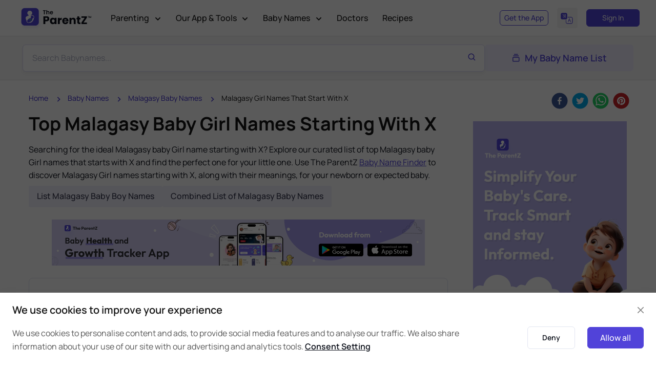

--- FILE ---
content_type: text/html; charset=utf-8
request_url: https://www.theparentz.com/baby-names/malagasy-baby-girl-names-starting-with-x
body_size: 78164
content:
<!DOCTYPE html><html lang="en"><head><link rel="preload" as="style" href="/assets/css/theme.css"/><meta charSet="utf-8"/><meta name="viewport" content="width=device-width, initial-scale=1.0"/><meta name="google-site-verification" content="peYq1lvWwO-stQpL5lr69ciqpqPI2cIFtutlWamQE_g"/><meta name="twitter:card" content="summary_large_image"/><meta name="twitter:site" content="@TheParentZ"/><meta name="twitter:creator" content="@TheParentZ"/><meta property="og:site_name" content="The ParentZ"/><meta name="yandex-verification" content="e7e0b00f3b458f8f"/><link rel="stylesheet" media="screen" href="/assets/vendor/boxicons/css/boxicons.min.css"/><link rel="stylesheet" media="screen" href="/assets/vendor/swiper/swiper-bundle.min.css"/><link rel="stylesheet" href="/assets/css/theme.css"/><script>var elementParallax = (() =&gt; {
              const el = document.querySelector(&#x27;.rellax&#x27;);

              if (el === null) return;

              const rellax = new Rellax(&#x27;.rellax&#x27;, {
                horizontal: true
              });

            })();
          </script><title>Top Malagasy Baby Girl Names Starting With X with Meanings | The ParentZ</title><meta name="title" content="Top Malagasy Baby Girl Names Starting With X with Meanings | The ParentZ"/><meta name="robots" content="index, follow"/><meta name="googlebot" content="index, follow, max-snippet:-1, max-image-preview:large, max-video-preview:-1"/><meta name="description" content="Browse list of Malagasy Baby Girl names Starting With X with meaning, origin, astrology, numerology, Related Similar Names | Find Perfect Malagasy Baby Girl names that starts with X using The ParentZ baby name finder - Largest Baby names list."/><meta name="twitter:title" content="Top Malagasy Baby Girl Names Starting With X with Meanings | The ParentZ"/><meta name="twitter:description" content="Browse list of Malagasy Baby Girl names Starting With X with meaning, origin, astrology, numerology, Related Similar Names | Find Perfect Malagasy Baby Girl names that starts with X using The ParentZ baby name finder - Largest Baby names list."/><meta name="twitter:url" content="https://www.theparentz.com/baby-names/malagasy-baby-girl-names-starting-with-x"/><meta name="twitter:image" content="https://www.theparentz.com/media/tpz/17199/malagasy-baby-names-with-meanings.png"/><meta property="og:type" content="article"/><meta property="article:published_time" content="2018-03-23T20:37:00.000Z"/><meta property="article:modified_time" content="2025-12-17T17:12:45.251Z"/><meta property="og:title" content="Top Malagasy Baby Girl Names Starting With X with Meanings | The ParentZ"/><meta property="og:description" content="Browse list of Malagasy Baby Girl names Starting With X with meaning, origin, astrology, numerology, Related Similar Names | Find Perfect Malagasy Baby Girl names that starts with X using The ParentZ baby name finder - Largest Baby names list."/><meta property="og:url" content="https://www.theparentz.com/baby-names/malagasy-baby-girl-names-starting-with-x"/><meta property="og:image" content="https://www.theparentz.com/media/tpz/17199/malagasy-baby-names-with-meanings.png"/><meta property="og:image:secure_url" content="https://www.theparentz.com/media/tpz/17199/malagasy-baby-names-with-meanings.png"/><meta property="og:image:width" content="1200"/><meta property="og:image:height" content="628"/><meta property="og:locale" content="en_US"/><link rel="canonical" href="https://www.theparentz.com/baby-names/malagasy-baby-girl-names-starting-with-x"/><script type="application/ld+json">{
    "@context": "https://schema.org",
    "@type": "Article",
    "@id": "https://www.theparentz.com/baby-names/malagasy-baby-girl-names-starting-with-x#article",
     "url": "https://www.theparentz.com/baby-names/malagasy-baby-girl-names-starting-with-x",
     "isPartOf": {
      "@id": "https://www.theparentz.com/baby-names/malagasy-baby-girl-names-starting-with-x#webpage"
      },
    "mainEntityOfPage": {
      "@type": "WebPage",
      "@id": "https://www.theparentz.com/baby-names/malagasy-baby-girl-names-starting-with-x#webpage"
    },
    "headline": "Top Malagasy Baby Girl Names Starting With X with Meanings | The ParentZ",
    "name": "Top Malagasy Baby Girl Names Starting With X with Meanings | The ParentZ",
    "image": {
      "@type": "ImageObject",
      "url": "https://www.theparentz.com/media/tpz/17199/malagasy-baby-names-with-meanings.png",
      "height": 788,
      "width": 940
    },
    "datePublished": "2018-03-23T20:37:00.000Z",
    "dateModified": "2025-12-17T17:12:45.251Z",
                "inLanguage":"en",
    "author": {
      "@type": "Person",
      "name": "TheParentZ Parenting Team"
    },
    "publisher": {
      "@type": "Organization","name": "The ParentZ","url": "https://www.theparentz.com",
      "sameAs": ["https://www.instagram.com/TheParentZOfficial/","https://pinterest.com/TheParentZ/","https://www.youtube.com/@TheParentZOfficial"],
        "logo": {"@type": "ImageObject","url": "https://www.theparentz.com/assets/img/theparentz_logo.png","width": 244,"height": 60
        }
    },
    "description": "Browse list of Malagasy Baby Girl names Starting With X with meaning, origin, astrology, numerology, Related Similar Names | Find Perfect Malagasy Baby Girl names that starts with X using The ParentZ baby name finder - Largest Baby names list."
  }</script><script type="application/ld+json">{"@context": "https://schema.org","@type": "WebPage","@id":"https://www.theparentz.com/baby-names/malagasy-baby-girl-names-starting-with-x#webpage","name": "Top Malagasy Baby Girl Names Starting With X with Meanings | The ParentZ","datePublished":"2018-03-23T20:37:00.000Z","dateModified":"2025-12-17T17:12:45.251Z","description": "Browse list of Malagasy Baby Girl names Starting With X with meaning, origin, astrology, numerology, Related Similar Names | Find Perfect Malagasy Baby Girl names that starts with X using The ParentZ baby name finder - Largest Baby names list.","url": "https://www.theparentz.com/baby-names/malagasy-baby-girl-names-starting-with-x","inLanguage":"en","isPartOf":{"@id":"https://www.theparentz.com#website"}}</script><script type="application/ld+json">{"@context": "https://schema.org","@type": "WebSite","@id":"https://www.theparentz.com#website","url": "https://www.theparentz.com","name": "The ParentZ","description": "TheParentZ.com - a community for parents, parenting advice and tips, baby names, Information and Child Growth Tracker App and Tools","publisher": {"@type": "Organization","name": "The ParentZ","url":"https://www.theparentz.com","sameAs": ["https://www.instagram.com/TheParentZOfficial/","https://pinterest.com/TheParentZ/","https://www.youtube.com/@TheParentZOfficial"],"logo": {"@type": "ImageObject","url": "https://www.theparentz.com/assets/img/theparentz_logo.png","width": 244,"height": 60}},"inLanguage":"en","alternateName": "TheParentZ.com - a community for parents, parenting advice and tips, baby names, Information and Child Growth Tracker App and Tools","potentialAction": {"@type": "SearchAction","target": "https://www.theparentz.com/baby-names/search?q={search_term_string}&search=true","query-input": "required name=search_term_string"
              }}</script><meta name="author" content="TheParentZ.com Parenting Team"/><meta name="publisher" content="TheParentZ"/><link href="https://www.theparentz.com/assets/css/babynames-new.css" rel="stylesheet"/><meta name="next-head-count" content="42"/><link rel="preconnect" href="//fonts.googleapis.com"/><link rel="preconnect" href="//fonts.gstatic.com"/><link rel="dns-prefetch" href="//fonts.googleapis.com"/><link rel="dns-prefetch" href="//www.theparentz.com"/><link rel="dns-prefetch" href="//facebook.com"/><link rel="dns-prefetch" href="//connect.facebook.net"/><meta name="robots" content="index,follow"/><link rel="icon" type="image/x-icon" href="/favicon/favicon.ico"/><link rel="apple-touch-icon" sizes="180x180" href="/favicon/apple-touch-icon.png"/><link rel="icon" type="image/png" sizes="32x32" href="/favicon/favicon-32x32.png"/><link rel="icon" type="image/png" sizes="16x16" href="/favicon/favicon-16x16.png"/><link rel="manifest" href="/favicon/site.webmanifest"/><link rel="mask-icon" href="/favicon/safari-pinned-tab.svg" color="#5142d9"/><meta name="msapplication-TileColor" content="#5142d9"/><meta name="theme-color" content="#ffffff"/><link rel="dns-prefetch" href="//googleads.g.doubleclick.net"/><link rel="dns-prefetch" href="//pagead2.googlesyndication.com"/><link rel="dns-prefetch" href="//www.googletagservices.com"/><link rel="dns-prefetch" href="//adservice.google.com"/><script>
                        window.dataLayer = window.dataLayer || [];
                        function gtag(){dataLayer.push(arguments);}
                        gtag('js', new Date());
                      </script><link rel="preconnect" href="https://fonts.gstatic.com" crossorigin /><link rel="preload" href="/_next/static/css/cc855ea51436aaf5.css" as="style"/><link rel="stylesheet" href="/_next/static/css/cc855ea51436aaf5.css" data-n-g=""/><noscript data-n-css=""></noscript><script defer="" nomodule="" src="/_next/static/chunks/polyfills-c67a75d1b6f99dc8.js"></script><script defer="" src="/_next/static/chunks/4630-773a423725595c1c.js"></script><script defer="" src="/_next/static/chunks/3985.84d74ce8bb69cd27.js"></script><script src="/_next/static/chunks/webpack-51c99fb614799261.js" defer=""></script><script src="/_next/static/chunks/framework-f86fad8b5bf4ba80.js" defer=""></script><script src="/_next/static/chunks/main-21727a8fd9c91ef7.js" defer=""></script><script src="/_next/static/chunks/pages/_app-de465e4f20524fb3.js" defer=""></script><script src="/_next/static/chunks/4797-0ab1f3d3402c5b33.js" defer=""></script><script src="/_next/static/chunks/5646-4270c1636dfb69d3.js" defer=""></script><script src="/_next/static/chunks/6310-001b0a1af457ca42.js" defer=""></script><script src="/_next/static/chunks/6058-d75ddfc26b35c5aa.js" defer=""></script><script src="/_next/static/chunks/4283-2d902c2890470683.js" defer=""></script><script src="/_next/static/chunks/9128-9e8f6dd11d5fa05f.js" defer=""></script><script src="/_next/static/chunks/4306-e2073e5c5addc5a0.js" defer=""></script><script src="/_next/static/chunks/2889-2d60716146b8edcf.js" defer=""></script><script src="/_next/static/chunks/7066-c1cf7b727e909723.js" defer=""></script><script src="/_next/static/chunks/pages/baby-names/search-a9ecfe784330b831.js" defer=""></script><script src="/_next/static/5WpGrrPqkCuFaZTnB2L-q/_buildManifest.js" defer=""></script><script src="/_next/static/5WpGrrPqkCuFaZTnB2L-q/_ssgManifest.js" defer=""></script><style data-href="https://fonts.googleapis.com/css2?family=Manrope:wght@400;500;600;700;800&display=swap">@font-face{font-family:'Manrope';font-style:normal;font-weight:400;font-display:swap;src:url(https://fonts.gstatic.com/l/font?kit=xn7_YHE41ni1AdIRqAuZuw1Bx9mbZk79FO_G&skey=c397ded15edc0853&v=v20) format('woff')}@font-face{font-family:'Manrope';font-style:normal;font-weight:500;font-display:swap;src:url(https://fonts.gstatic.com/l/font?kit=xn7_YHE41ni1AdIRqAuZuw1Bx9mbZk7PFO_G&skey=c397ded15edc0853&v=v20) format('woff')}@font-face{font-family:'Manrope';font-style:normal;font-weight:600;font-display:swap;src:url(https://fonts.gstatic.com/l/font?kit=xn7_YHE41ni1AdIRqAuZuw1Bx9mbZk4jE-_G&skey=c397ded15edc0853&v=v20) format('woff')}@font-face{font-family:'Manrope';font-style:normal;font-weight:700;font-display:swap;src:url(https://fonts.gstatic.com/l/font?kit=xn7_YHE41ni1AdIRqAuZuw1Bx9mbZk4aE-_G&skey=c397ded15edc0853&v=v20) format('woff')}@font-face{font-family:'Manrope';font-style:normal;font-weight:800;font-display:swap;src:url(https://fonts.gstatic.com/l/font?kit=xn7_YHE41ni1AdIRqAuZuw1Bx9mbZk59E-_G&skey=c397ded15edc0853&v=v20) format('woff')}@font-face{font-family:'Manrope';font-style:normal;font-weight:400;font-display:swap;src:url(https://fonts.gstatic.com/s/manrope/v20/xn7gYHE41ni1AdIRggqxSvfedN62Zw.woff2) format('woff2');unicode-range:U+0460-052F,U+1C80-1C8A,U+20B4,U+2DE0-2DFF,U+A640-A69F,U+FE2E-FE2F}@font-face{font-family:'Manrope';font-style:normal;font-weight:400;font-display:swap;src:url(https://fonts.gstatic.com/s/manrope/v20/xn7gYHE41ni1AdIRggOxSvfedN62Zw.woff2) format('woff2');unicode-range:U+0301,U+0400-045F,U+0490-0491,U+04B0-04B1,U+2116}@font-face{font-family:'Manrope';font-style:normal;font-weight:400;font-display:swap;src:url(https://fonts.gstatic.com/s/manrope/v20/xn7gYHE41ni1AdIRggSxSvfedN62Zw.woff2) format('woff2');unicode-range:U+0370-0377,U+037A-037F,U+0384-038A,U+038C,U+038E-03A1,U+03A3-03FF}@font-face{font-family:'Manrope';font-style:normal;font-weight:400;font-display:swap;src:url(https://fonts.gstatic.com/s/manrope/v20/xn7gYHE41ni1AdIRggixSvfedN62Zw.woff2) format('woff2');unicode-range:U+0102-0103,U+0110-0111,U+0128-0129,U+0168-0169,U+01A0-01A1,U+01AF-01B0,U+0300-0301,U+0303-0304,U+0308-0309,U+0323,U+0329,U+1EA0-1EF9,U+20AB}@font-face{font-family:'Manrope';font-style:normal;font-weight:400;font-display:swap;src:url(https://fonts.gstatic.com/s/manrope/v20/xn7gYHE41ni1AdIRggmxSvfedN62Zw.woff2) format('woff2');unicode-range:U+0100-02BA,U+02BD-02C5,U+02C7-02CC,U+02CE-02D7,U+02DD-02FF,U+0304,U+0308,U+0329,U+1D00-1DBF,U+1E00-1E9F,U+1EF2-1EFF,U+2020,U+20A0-20AB,U+20AD-20C0,U+2113,U+2C60-2C7F,U+A720-A7FF}@font-face{font-family:'Manrope';font-style:normal;font-weight:400;font-display:swap;src:url(https://fonts.gstatic.com/s/manrope/v20/xn7gYHE41ni1AdIRggexSvfedN4.woff2) format('woff2');unicode-range:U+0000-00FF,U+0131,U+0152-0153,U+02BB-02BC,U+02C6,U+02DA,U+02DC,U+0304,U+0308,U+0329,U+2000-206F,U+20AC,U+2122,U+2191,U+2193,U+2212,U+2215,U+FEFF,U+FFFD}@font-face{font-family:'Manrope';font-style:normal;font-weight:500;font-display:swap;src:url(https://fonts.gstatic.com/s/manrope/v20/xn7gYHE41ni1AdIRggqxSvfedN62Zw.woff2) format('woff2');unicode-range:U+0460-052F,U+1C80-1C8A,U+20B4,U+2DE0-2DFF,U+A640-A69F,U+FE2E-FE2F}@font-face{font-family:'Manrope';font-style:normal;font-weight:500;font-display:swap;src:url(https://fonts.gstatic.com/s/manrope/v20/xn7gYHE41ni1AdIRggOxSvfedN62Zw.woff2) format('woff2');unicode-range:U+0301,U+0400-045F,U+0490-0491,U+04B0-04B1,U+2116}@font-face{font-family:'Manrope';font-style:normal;font-weight:500;font-display:swap;src:url(https://fonts.gstatic.com/s/manrope/v20/xn7gYHE41ni1AdIRggSxSvfedN62Zw.woff2) format('woff2');unicode-range:U+0370-0377,U+037A-037F,U+0384-038A,U+038C,U+038E-03A1,U+03A3-03FF}@font-face{font-family:'Manrope';font-style:normal;font-weight:500;font-display:swap;src:url(https://fonts.gstatic.com/s/manrope/v20/xn7gYHE41ni1AdIRggixSvfedN62Zw.woff2) format('woff2');unicode-range:U+0102-0103,U+0110-0111,U+0128-0129,U+0168-0169,U+01A0-01A1,U+01AF-01B0,U+0300-0301,U+0303-0304,U+0308-0309,U+0323,U+0329,U+1EA0-1EF9,U+20AB}@font-face{font-family:'Manrope';font-style:normal;font-weight:500;font-display:swap;src:url(https://fonts.gstatic.com/s/manrope/v20/xn7gYHE41ni1AdIRggmxSvfedN62Zw.woff2) format('woff2');unicode-range:U+0100-02BA,U+02BD-02C5,U+02C7-02CC,U+02CE-02D7,U+02DD-02FF,U+0304,U+0308,U+0329,U+1D00-1DBF,U+1E00-1E9F,U+1EF2-1EFF,U+2020,U+20A0-20AB,U+20AD-20C0,U+2113,U+2C60-2C7F,U+A720-A7FF}@font-face{font-family:'Manrope';font-style:normal;font-weight:500;font-display:swap;src:url(https://fonts.gstatic.com/s/manrope/v20/xn7gYHE41ni1AdIRggexSvfedN4.woff2) format('woff2');unicode-range:U+0000-00FF,U+0131,U+0152-0153,U+02BB-02BC,U+02C6,U+02DA,U+02DC,U+0304,U+0308,U+0329,U+2000-206F,U+20AC,U+2122,U+2191,U+2193,U+2212,U+2215,U+FEFF,U+FFFD}@font-face{font-family:'Manrope';font-style:normal;font-weight:600;font-display:swap;src:url(https://fonts.gstatic.com/s/manrope/v20/xn7gYHE41ni1AdIRggqxSvfedN62Zw.woff2) format('woff2');unicode-range:U+0460-052F,U+1C80-1C8A,U+20B4,U+2DE0-2DFF,U+A640-A69F,U+FE2E-FE2F}@font-face{font-family:'Manrope';font-style:normal;font-weight:600;font-display:swap;src:url(https://fonts.gstatic.com/s/manrope/v20/xn7gYHE41ni1AdIRggOxSvfedN62Zw.woff2) format('woff2');unicode-range:U+0301,U+0400-045F,U+0490-0491,U+04B0-04B1,U+2116}@font-face{font-family:'Manrope';font-style:normal;font-weight:600;font-display:swap;src:url(https://fonts.gstatic.com/s/manrope/v20/xn7gYHE41ni1AdIRggSxSvfedN62Zw.woff2) format('woff2');unicode-range:U+0370-0377,U+037A-037F,U+0384-038A,U+038C,U+038E-03A1,U+03A3-03FF}@font-face{font-family:'Manrope';font-style:normal;font-weight:600;font-display:swap;src:url(https://fonts.gstatic.com/s/manrope/v20/xn7gYHE41ni1AdIRggixSvfedN62Zw.woff2) format('woff2');unicode-range:U+0102-0103,U+0110-0111,U+0128-0129,U+0168-0169,U+01A0-01A1,U+01AF-01B0,U+0300-0301,U+0303-0304,U+0308-0309,U+0323,U+0329,U+1EA0-1EF9,U+20AB}@font-face{font-family:'Manrope';font-style:normal;font-weight:600;font-display:swap;src:url(https://fonts.gstatic.com/s/manrope/v20/xn7gYHE41ni1AdIRggmxSvfedN62Zw.woff2) format('woff2');unicode-range:U+0100-02BA,U+02BD-02C5,U+02C7-02CC,U+02CE-02D7,U+02DD-02FF,U+0304,U+0308,U+0329,U+1D00-1DBF,U+1E00-1E9F,U+1EF2-1EFF,U+2020,U+20A0-20AB,U+20AD-20C0,U+2113,U+2C60-2C7F,U+A720-A7FF}@font-face{font-family:'Manrope';font-style:normal;font-weight:600;font-display:swap;src:url(https://fonts.gstatic.com/s/manrope/v20/xn7gYHE41ni1AdIRggexSvfedN4.woff2) format('woff2');unicode-range:U+0000-00FF,U+0131,U+0152-0153,U+02BB-02BC,U+02C6,U+02DA,U+02DC,U+0304,U+0308,U+0329,U+2000-206F,U+20AC,U+2122,U+2191,U+2193,U+2212,U+2215,U+FEFF,U+FFFD}@font-face{font-family:'Manrope';font-style:normal;font-weight:700;font-display:swap;src:url(https://fonts.gstatic.com/s/manrope/v20/xn7gYHE41ni1AdIRggqxSvfedN62Zw.woff2) format('woff2');unicode-range:U+0460-052F,U+1C80-1C8A,U+20B4,U+2DE0-2DFF,U+A640-A69F,U+FE2E-FE2F}@font-face{font-family:'Manrope';font-style:normal;font-weight:700;font-display:swap;src:url(https://fonts.gstatic.com/s/manrope/v20/xn7gYHE41ni1AdIRggOxSvfedN62Zw.woff2) format('woff2');unicode-range:U+0301,U+0400-045F,U+0490-0491,U+04B0-04B1,U+2116}@font-face{font-family:'Manrope';font-style:normal;font-weight:700;font-display:swap;src:url(https://fonts.gstatic.com/s/manrope/v20/xn7gYHE41ni1AdIRggSxSvfedN62Zw.woff2) format('woff2');unicode-range:U+0370-0377,U+037A-037F,U+0384-038A,U+038C,U+038E-03A1,U+03A3-03FF}@font-face{font-family:'Manrope';font-style:normal;font-weight:700;font-display:swap;src:url(https://fonts.gstatic.com/s/manrope/v20/xn7gYHE41ni1AdIRggixSvfedN62Zw.woff2) format('woff2');unicode-range:U+0102-0103,U+0110-0111,U+0128-0129,U+0168-0169,U+01A0-01A1,U+01AF-01B0,U+0300-0301,U+0303-0304,U+0308-0309,U+0323,U+0329,U+1EA0-1EF9,U+20AB}@font-face{font-family:'Manrope';font-style:normal;font-weight:700;font-display:swap;src:url(https://fonts.gstatic.com/s/manrope/v20/xn7gYHE41ni1AdIRggmxSvfedN62Zw.woff2) format('woff2');unicode-range:U+0100-02BA,U+02BD-02C5,U+02C7-02CC,U+02CE-02D7,U+02DD-02FF,U+0304,U+0308,U+0329,U+1D00-1DBF,U+1E00-1E9F,U+1EF2-1EFF,U+2020,U+20A0-20AB,U+20AD-20C0,U+2113,U+2C60-2C7F,U+A720-A7FF}@font-face{font-family:'Manrope';font-style:normal;font-weight:700;font-display:swap;src:url(https://fonts.gstatic.com/s/manrope/v20/xn7gYHE41ni1AdIRggexSvfedN4.woff2) format('woff2');unicode-range:U+0000-00FF,U+0131,U+0152-0153,U+02BB-02BC,U+02C6,U+02DA,U+02DC,U+0304,U+0308,U+0329,U+2000-206F,U+20AC,U+2122,U+2191,U+2193,U+2212,U+2215,U+FEFF,U+FFFD}@font-face{font-family:'Manrope';font-style:normal;font-weight:800;font-display:swap;src:url(https://fonts.gstatic.com/s/manrope/v20/xn7gYHE41ni1AdIRggqxSvfedN62Zw.woff2) format('woff2');unicode-range:U+0460-052F,U+1C80-1C8A,U+20B4,U+2DE0-2DFF,U+A640-A69F,U+FE2E-FE2F}@font-face{font-family:'Manrope';font-style:normal;font-weight:800;font-display:swap;src:url(https://fonts.gstatic.com/s/manrope/v20/xn7gYHE41ni1AdIRggOxSvfedN62Zw.woff2) format('woff2');unicode-range:U+0301,U+0400-045F,U+0490-0491,U+04B0-04B1,U+2116}@font-face{font-family:'Manrope';font-style:normal;font-weight:800;font-display:swap;src:url(https://fonts.gstatic.com/s/manrope/v20/xn7gYHE41ni1AdIRggSxSvfedN62Zw.woff2) format('woff2');unicode-range:U+0370-0377,U+037A-037F,U+0384-038A,U+038C,U+038E-03A1,U+03A3-03FF}@font-face{font-family:'Manrope';font-style:normal;font-weight:800;font-display:swap;src:url(https://fonts.gstatic.com/s/manrope/v20/xn7gYHE41ni1AdIRggixSvfedN62Zw.woff2) format('woff2');unicode-range:U+0102-0103,U+0110-0111,U+0128-0129,U+0168-0169,U+01A0-01A1,U+01AF-01B0,U+0300-0301,U+0303-0304,U+0308-0309,U+0323,U+0329,U+1EA0-1EF9,U+20AB}@font-face{font-family:'Manrope';font-style:normal;font-weight:800;font-display:swap;src:url(https://fonts.gstatic.com/s/manrope/v20/xn7gYHE41ni1AdIRggmxSvfedN62Zw.woff2) format('woff2');unicode-range:U+0100-02BA,U+02BD-02C5,U+02C7-02CC,U+02CE-02D7,U+02DD-02FF,U+0304,U+0308,U+0329,U+1D00-1DBF,U+1E00-1E9F,U+1EF2-1EFF,U+2020,U+20A0-20AB,U+20AD-20C0,U+2113,U+2C60-2C7F,U+A720-A7FF}@font-face{font-family:'Manrope';font-style:normal;font-weight:800;font-display:swap;src:url(https://fonts.gstatic.com/s/manrope/v20/xn7gYHE41ni1AdIRggexSvfedN4.woff2) format('woff2');unicode-range:U+0000-00FF,U+0131,U+0152-0153,U+02BB-02BC,U+02C6,U+02DA,U+02DC,U+0304,U+0308,U+0329,U+2000-206F,U+20AC,U+2122,U+2191,U+2193,U+2212,U+2215,U+FEFF,U+FFFD}</style><style data-href="https://fonts.googleapis.com/css?family=Roboto:300,400,500,700">@font-face{font-family:'Roboto';font-style:normal;font-weight:300;font-stretch:normal;src:url(https://fonts.gstatic.com/l/font?kit=KFOMCnqEu92Fr1ME7kSn66aGLdTylUAMQXC89YmC2DPNWuaabVmUiAw&skey=a0a0114a1dcab3ac&v=v50) format('woff')}@font-face{font-family:'Roboto';font-style:normal;font-weight:400;font-stretch:normal;src:url(https://fonts.gstatic.com/l/font?kit=KFOMCnqEu92Fr1ME7kSn66aGLdTylUAMQXC89YmC2DPNWubEbVmUiAw&skey=a0a0114a1dcab3ac&v=v50) format('woff')}@font-face{font-family:'Roboto';font-style:normal;font-weight:500;font-stretch:normal;src:url(https://fonts.gstatic.com/l/font?kit=KFOMCnqEu92Fr1ME7kSn66aGLdTylUAMQXC89YmC2DPNWub2bVmUiAw&skey=a0a0114a1dcab3ac&v=v50) format('woff')}@font-face{font-family:'Roboto';font-style:normal;font-weight:700;font-stretch:normal;src:url(https://fonts.gstatic.com/l/font?kit=KFOMCnqEu92Fr1ME7kSn66aGLdTylUAMQXC89YmC2DPNWuYjalmUiAw&skey=a0a0114a1dcab3ac&v=v50) format('woff')}@font-face{font-family:'Roboto';font-style:normal;font-weight:300;font-stretch:100%;src:url(https://fonts.gstatic.com/s/roboto/v50/KFO7CnqEu92Fr1ME7kSn66aGLdTylUAMa3GUBHMdazTgWw.woff2) format('woff2');unicode-range:U+0460-052F,U+1C80-1C8A,U+20B4,U+2DE0-2DFF,U+A640-A69F,U+FE2E-FE2F}@font-face{font-family:'Roboto';font-style:normal;font-weight:300;font-stretch:100%;src:url(https://fonts.gstatic.com/s/roboto/v50/KFO7CnqEu92Fr1ME7kSn66aGLdTylUAMa3iUBHMdazTgWw.woff2) format('woff2');unicode-range:U+0301,U+0400-045F,U+0490-0491,U+04B0-04B1,U+2116}@font-face{font-family:'Roboto';font-style:normal;font-weight:300;font-stretch:100%;src:url(https://fonts.gstatic.com/s/roboto/v50/KFO7CnqEu92Fr1ME7kSn66aGLdTylUAMa3CUBHMdazTgWw.woff2) format('woff2');unicode-range:U+1F00-1FFF}@font-face{font-family:'Roboto';font-style:normal;font-weight:300;font-stretch:100%;src:url(https://fonts.gstatic.com/s/roboto/v50/KFO7CnqEu92Fr1ME7kSn66aGLdTylUAMa3-UBHMdazTgWw.woff2) format('woff2');unicode-range:U+0370-0377,U+037A-037F,U+0384-038A,U+038C,U+038E-03A1,U+03A3-03FF}@font-face{font-family:'Roboto';font-style:normal;font-weight:300;font-stretch:100%;src:url(https://fonts.gstatic.com/s/roboto/v50/KFO7CnqEu92Fr1ME7kSn66aGLdTylUAMawCUBHMdazTgWw.woff2) format('woff2');unicode-range:U+0302-0303,U+0305,U+0307-0308,U+0310,U+0312,U+0315,U+031A,U+0326-0327,U+032C,U+032F-0330,U+0332-0333,U+0338,U+033A,U+0346,U+034D,U+0391-03A1,U+03A3-03A9,U+03B1-03C9,U+03D1,U+03D5-03D6,U+03F0-03F1,U+03F4-03F5,U+2016-2017,U+2034-2038,U+203C,U+2040,U+2043,U+2047,U+2050,U+2057,U+205F,U+2070-2071,U+2074-208E,U+2090-209C,U+20D0-20DC,U+20E1,U+20E5-20EF,U+2100-2112,U+2114-2115,U+2117-2121,U+2123-214F,U+2190,U+2192,U+2194-21AE,U+21B0-21E5,U+21F1-21F2,U+21F4-2211,U+2213-2214,U+2216-22FF,U+2308-230B,U+2310,U+2319,U+231C-2321,U+2336-237A,U+237C,U+2395,U+239B-23B7,U+23D0,U+23DC-23E1,U+2474-2475,U+25AF,U+25B3,U+25B7,U+25BD,U+25C1,U+25CA,U+25CC,U+25FB,U+266D-266F,U+27C0-27FF,U+2900-2AFF,U+2B0E-2B11,U+2B30-2B4C,U+2BFE,U+3030,U+FF5B,U+FF5D,U+1D400-1D7FF,U+1EE00-1EEFF}@font-face{font-family:'Roboto';font-style:normal;font-weight:300;font-stretch:100%;src:url(https://fonts.gstatic.com/s/roboto/v50/KFO7CnqEu92Fr1ME7kSn66aGLdTylUAMaxKUBHMdazTgWw.woff2) format('woff2');unicode-range:U+0001-000C,U+000E-001F,U+007F-009F,U+20DD-20E0,U+20E2-20E4,U+2150-218F,U+2190,U+2192,U+2194-2199,U+21AF,U+21E6-21F0,U+21F3,U+2218-2219,U+2299,U+22C4-22C6,U+2300-243F,U+2440-244A,U+2460-24FF,U+25A0-27BF,U+2800-28FF,U+2921-2922,U+2981,U+29BF,U+29EB,U+2B00-2BFF,U+4DC0-4DFF,U+FFF9-FFFB,U+10140-1018E,U+10190-1019C,U+101A0,U+101D0-101FD,U+102E0-102FB,U+10E60-10E7E,U+1D2C0-1D2D3,U+1D2E0-1D37F,U+1F000-1F0FF,U+1F100-1F1AD,U+1F1E6-1F1FF,U+1F30D-1F30F,U+1F315,U+1F31C,U+1F31E,U+1F320-1F32C,U+1F336,U+1F378,U+1F37D,U+1F382,U+1F393-1F39F,U+1F3A7-1F3A8,U+1F3AC-1F3AF,U+1F3C2,U+1F3C4-1F3C6,U+1F3CA-1F3CE,U+1F3D4-1F3E0,U+1F3ED,U+1F3F1-1F3F3,U+1F3F5-1F3F7,U+1F408,U+1F415,U+1F41F,U+1F426,U+1F43F,U+1F441-1F442,U+1F444,U+1F446-1F449,U+1F44C-1F44E,U+1F453,U+1F46A,U+1F47D,U+1F4A3,U+1F4B0,U+1F4B3,U+1F4B9,U+1F4BB,U+1F4BF,U+1F4C8-1F4CB,U+1F4D6,U+1F4DA,U+1F4DF,U+1F4E3-1F4E6,U+1F4EA-1F4ED,U+1F4F7,U+1F4F9-1F4FB,U+1F4FD-1F4FE,U+1F503,U+1F507-1F50B,U+1F50D,U+1F512-1F513,U+1F53E-1F54A,U+1F54F-1F5FA,U+1F610,U+1F650-1F67F,U+1F687,U+1F68D,U+1F691,U+1F694,U+1F698,U+1F6AD,U+1F6B2,U+1F6B9-1F6BA,U+1F6BC,U+1F6C6-1F6CF,U+1F6D3-1F6D7,U+1F6E0-1F6EA,U+1F6F0-1F6F3,U+1F6F7-1F6FC,U+1F700-1F7FF,U+1F800-1F80B,U+1F810-1F847,U+1F850-1F859,U+1F860-1F887,U+1F890-1F8AD,U+1F8B0-1F8BB,U+1F8C0-1F8C1,U+1F900-1F90B,U+1F93B,U+1F946,U+1F984,U+1F996,U+1F9E9,U+1FA00-1FA6F,U+1FA70-1FA7C,U+1FA80-1FA89,U+1FA8F-1FAC6,U+1FACE-1FADC,U+1FADF-1FAE9,U+1FAF0-1FAF8,U+1FB00-1FBFF}@font-face{font-family:'Roboto';font-style:normal;font-weight:300;font-stretch:100%;src:url(https://fonts.gstatic.com/s/roboto/v50/KFO7CnqEu92Fr1ME7kSn66aGLdTylUAMa3OUBHMdazTgWw.woff2) format('woff2');unicode-range:U+0102-0103,U+0110-0111,U+0128-0129,U+0168-0169,U+01A0-01A1,U+01AF-01B0,U+0300-0301,U+0303-0304,U+0308-0309,U+0323,U+0329,U+1EA0-1EF9,U+20AB}@font-face{font-family:'Roboto';font-style:normal;font-weight:300;font-stretch:100%;src:url(https://fonts.gstatic.com/s/roboto/v50/KFO7CnqEu92Fr1ME7kSn66aGLdTylUAMa3KUBHMdazTgWw.woff2) format('woff2');unicode-range:U+0100-02BA,U+02BD-02C5,U+02C7-02CC,U+02CE-02D7,U+02DD-02FF,U+0304,U+0308,U+0329,U+1D00-1DBF,U+1E00-1E9F,U+1EF2-1EFF,U+2020,U+20A0-20AB,U+20AD-20C0,U+2113,U+2C60-2C7F,U+A720-A7FF}@font-face{font-family:'Roboto';font-style:normal;font-weight:300;font-stretch:100%;src:url(https://fonts.gstatic.com/s/roboto/v50/KFO7CnqEu92Fr1ME7kSn66aGLdTylUAMa3yUBHMdazQ.woff2) format('woff2');unicode-range:U+0000-00FF,U+0131,U+0152-0153,U+02BB-02BC,U+02C6,U+02DA,U+02DC,U+0304,U+0308,U+0329,U+2000-206F,U+20AC,U+2122,U+2191,U+2193,U+2212,U+2215,U+FEFF,U+FFFD}@font-face{font-family:'Roboto';font-style:normal;font-weight:400;font-stretch:100%;src:url(https://fonts.gstatic.com/s/roboto/v50/KFO7CnqEu92Fr1ME7kSn66aGLdTylUAMa3GUBHMdazTgWw.woff2) format('woff2');unicode-range:U+0460-052F,U+1C80-1C8A,U+20B4,U+2DE0-2DFF,U+A640-A69F,U+FE2E-FE2F}@font-face{font-family:'Roboto';font-style:normal;font-weight:400;font-stretch:100%;src:url(https://fonts.gstatic.com/s/roboto/v50/KFO7CnqEu92Fr1ME7kSn66aGLdTylUAMa3iUBHMdazTgWw.woff2) format('woff2');unicode-range:U+0301,U+0400-045F,U+0490-0491,U+04B0-04B1,U+2116}@font-face{font-family:'Roboto';font-style:normal;font-weight:400;font-stretch:100%;src:url(https://fonts.gstatic.com/s/roboto/v50/KFO7CnqEu92Fr1ME7kSn66aGLdTylUAMa3CUBHMdazTgWw.woff2) format('woff2');unicode-range:U+1F00-1FFF}@font-face{font-family:'Roboto';font-style:normal;font-weight:400;font-stretch:100%;src:url(https://fonts.gstatic.com/s/roboto/v50/KFO7CnqEu92Fr1ME7kSn66aGLdTylUAMa3-UBHMdazTgWw.woff2) format('woff2');unicode-range:U+0370-0377,U+037A-037F,U+0384-038A,U+038C,U+038E-03A1,U+03A3-03FF}@font-face{font-family:'Roboto';font-style:normal;font-weight:400;font-stretch:100%;src:url(https://fonts.gstatic.com/s/roboto/v50/KFO7CnqEu92Fr1ME7kSn66aGLdTylUAMawCUBHMdazTgWw.woff2) format('woff2');unicode-range:U+0302-0303,U+0305,U+0307-0308,U+0310,U+0312,U+0315,U+031A,U+0326-0327,U+032C,U+032F-0330,U+0332-0333,U+0338,U+033A,U+0346,U+034D,U+0391-03A1,U+03A3-03A9,U+03B1-03C9,U+03D1,U+03D5-03D6,U+03F0-03F1,U+03F4-03F5,U+2016-2017,U+2034-2038,U+203C,U+2040,U+2043,U+2047,U+2050,U+2057,U+205F,U+2070-2071,U+2074-208E,U+2090-209C,U+20D0-20DC,U+20E1,U+20E5-20EF,U+2100-2112,U+2114-2115,U+2117-2121,U+2123-214F,U+2190,U+2192,U+2194-21AE,U+21B0-21E5,U+21F1-21F2,U+21F4-2211,U+2213-2214,U+2216-22FF,U+2308-230B,U+2310,U+2319,U+231C-2321,U+2336-237A,U+237C,U+2395,U+239B-23B7,U+23D0,U+23DC-23E1,U+2474-2475,U+25AF,U+25B3,U+25B7,U+25BD,U+25C1,U+25CA,U+25CC,U+25FB,U+266D-266F,U+27C0-27FF,U+2900-2AFF,U+2B0E-2B11,U+2B30-2B4C,U+2BFE,U+3030,U+FF5B,U+FF5D,U+1D400-1D7FF,U+1EE00-1EEFF}@font-face{font-family:'Roboto';font-style:normal;font-weight:400;font-stretch:100%;src:url(https://fonts.gstatic.com/s/roboto/v50/KFO7CnqEu92Fr1ME7kSn66aGLdTylUAMaxKUBHMdazTgWw.woff2) format('woff2');unicode-range:U+0001-000C,U+000E-001F,U+007F-009F,U+20DD-20E0,U+20E2-20E4,U+2150-218F,U+2190,U+2192,U+2194-2199,U+21AF,U+21E6-21F0,U+21F3,U+2218-2219,U+2299,U+22C4-22C6,U+2300-243F,U+2440-244A,U+2460-24FF,U+25A0-27BF,U+2800-28FF,U+2921-2922,U+2981,U+29BF,U+29EB,U+2B00-2BFF,U+4DC0-4DFF,U+FFF9-FFFB,U+10140-1018E,U+10190-1019C,U+101A0,U+101D0-101FD,U+102E0-102FB,U+10E60-10E7E,U+1D2C0-1D2D3,U+1D2E0-1D37F,U+1F000-1F0FF,U+1F100-1F1AD,U+1F1E6-1F1FF,U+1F30D-1F30F,U+1F315,U+1F31C,U+1F31E,U+1F320-1F32C,U+1F336,U+1F378,U+1F37D,U+1F382,U+1F393-1F39F,U+1F3A7-1F3A8,U+1F3AC-1F3AF,U+1F3C2,U+1F3C4-1F3C6,U+1F3CA-1F3CE,U+1F3D4-1F3E0,U+1F3ED,U+1F3F1-1F3F3,U+1F3F5-1F3F7,U+1F408,U+1F415,U+1F41F,U+1F426,U+1F43F,U+1F441-1F442,U+1F444,U+1F446-1F449,U+1F44C-1F44E,U+1F453,U+1F46A,U+1F47D,U+1F4A3,U+1F4B0,U+1F4B3,U+1F4B9,U+1F4BB,U+1F4BF,U+1F4C8-1F4CB,U+1F4D6,U+1F4DA,U+1F4DF,U+1F4E3-1F4E6,U+1F4EA-1F4ED,U+1F4F7,U+1F4F9-1F4FB,U+1F4FD-1F4FE,U+1F503,U+1F507-1F50B,U+1F50D,U+1F512-1F513,U+1F53E-1F54A,U+1F54F-1F5FA,U+1F610,U+1F650-1F67F,U+1F687,U+1F68D,U+1F691,U+1F694,U+1F698,U+1F6AD,U+1F6B2,U+1F6B9-1F6BA,U+1F6BC,U+1F6C6-1F6CF,U+1F6D3-1F6D7,U+1F6E0-1F6EA,U+1F6F0-1F6F3,U+1F6F7-1F6FC,U+1F700-1F7FF,U+1F800-1F80B,U+1F810-1F847,U+1F850-1F859,U+1F860-1F887,U+1F890-1F8AD,U+1F8B0-1F8BB,U+1F8C0-1F8C1,U+1F900-1F90B,U+1F93B,U+1F946,U+1F984,U+1F996,U+1F9E9,U+1FA00-1FA6F,U+1FA70-1FA7C,U+1FA80-1FA89,U+1FA8F-1FAC6,U+1FACE-1FADC,U+1FADF-1FAE9,U+1FAF0-1FAF8,U+1FB00-1FBFF}@font-face{font-family:'Roboto';font-style:normal;font-weight:400;font-stretch:100%;src:url(https://fonts.gstatic.com/s/roboto/v50/KFO7CnqEu92Fr1ME7kSn66aGLdTylUAMa3OUBHMdazTgWw.woff2) format('woff2');unicode-range:U+0102-0103,U+0110-0111,U+0128-0129,U+0168-0169,U+01A0-01A1,U+01AF-01B0,U+0300-0301,U+0303-0304,U+0308-0309,U+0323,U+0329,U+1EA0-1EF9,U+20AB}@font-face{font-family:'Roboto';font-style:normal;font-weight:400;font-stretch:100%;src:url(https://fonts.gstatic.com/s/roboto/v50/KFO7CnqEu92Fr1ME7kSn66aGLdTylUAMa3KUBHMdazTgWw.woff2) format('woff2');unicode-range:U+0100-02BA,U+02BD-02C5,U+02C7-02CC,U+02CE-02D7,U+02DD-02FF,U+0304,U+0308,U+0329,U+1D00-1DBF,U+1E00-1E9F,U+1EF2-1EFF,U+2020,U+20A0-20AB,U+20AD-20C0,U+2113,U+2C60-2C7F,U+A720-A7FF}@font-face{font-family:'Roboto';font-style:normal;font-weight:400;font-stretch:100%;src:url(https://fonts.gstatic.com/s/roboto/v50/KFO7CnqEu92Fr1ME7kSn66aGLdTylUAMa3yUBHMdazQ.woff2) format('woff2');unicode-range:U+0000-00FF,U+0131,U+0152-0153,U+02BB-02BC,U+02C6,U+02DA,U+02DC,U+0304,U+0308,U+0329,U+2000-206F,U+20AC,U+2122,U+2191,U+2193,U+2212,U+2215,U+FEFF,U+FFFD}@font-face{font-family:'Roboto';font-style:normal;font-weight:500;font-stretch:100%;src:url(https://fonts.gstatic.com/s/roboto/v50/KFO7CnqEu92Fr1ME7kSn66aGLdTylUAMa3GUBHMdazTgWw.woff2) format('woff2');unicode-range:U+0460-052F,U+1C80-1C8A,U+20B4,U+2DE0-2DFF,U+A640-A69F,U+FE2E-FE2F}@font-face{font-family:'Roboto';font-style:normal;font-weight:500;font-stretch:100%;src:url(https://fonts.gstatic.com/s/roboto/v50/KFO7CnqEu92Fr1ME7kSn66aGLdTylUAMa3iUBHMdazTgWw.woff2) format('woff2');unicode-range:U+0301,U+0400-045F,U+0490-0491,U+04B0-04B1,U+2116}@font-face{font-family:'Roboto';font-style:normal;font-weight:500;font-stretch:100%;src:url(https://fonts.gstatic.com/s/roboto/v50/KFO7CnqEu92Fr1ME7kSn66aGLdTylUAMa3CUBHMdazTgWw.woff2) format('woff2');unicode-range:U+1F00-1FFF}@font-face{font-family:'Roboto';font-style:normal;font-weight:500;font-stretch:100%;src:url(https://fonts.gstatic.com/s/roboto/v50/KFO7CnqEu92Fr1ME7kSn66aGLdTylUAMa3-UBHMdazTgWw.woff2) format('woff2');unicode-range:U+0370-0377,U+037A-037F,U+0384-038A,U+038C,U+038E-03A1,U+03A3-03FF}@font-face{font-family:'Roboto';font-style:normal;font-weight:500;font-stretch:100%;src:url(https://fonts.gstatic.com/s/roboto/v50/KFO7CnqEu92Fr1ME7kSn66aGLdTylUAMawCUBHMdazTgWw.woff2) format('woff2');unicode-range:U+0302-0303,U+0305,U+0307-0308,U+0310,U+0312,U+0315,U+031A,U+0326-0327,U+032C,U+032F-0330,U+0332-0333,U+0338,U+033A,U+0346,U+034D,U+0391-03A1,U+03A3-03A9,U+03B1-03C9,U+03D1,U+03D5-03D6,U+03F0-03F1,U+03F4-03F5,U+2016-2017,U+2034-2038,U+203C,U+2040,U+2043,U+2047,U+2050,U+2057,U+205F,U+2070-2071,U+2074-208E,U+2090-209C,U+20D0-20DC,U+20E1,U+20E5-20EF,U+2100-2112,U+2114-2115,U+2117-2121,U+2123-214F,U+2190,U+2192,U+2194-21AE,U+21B0-21E5,U+21F1-21F2,U+21F4-2211,U+2213-2214,U+2216-22FF,U+2308-230B,U+2310,U+2319,U+231C-2321,U+2336-237A,U+237C,U+2395,U+239B-23B7,U+23D0,U+23DC-23E1,U+2474-2475,U+25AF,U+25B3,U+25B7,U+25BD,U+25C1,U+25CA,U+25CC,U+25FB,U+266D-266F,U+27C0-27FF,U+2900-2AFF,U+2B0E-2B11,U+2B30-2B4C,U+2BFE,U+3030,U+FF5B,U+FF5D,U+1D400-1D7FF,U+1EE00-1EEFF}@font-face{font-family:'Roboto';font-style:normal;font-weight:500;font-stretch:100%;src:url(https://fonts.gstatic.com/s/roboto/v50/KFO7CnqEu92Fr1ME7kSn66aGLdTylUAMaxKUBHMdazTgWw.woff2) format('woff2');unicode-range:U+0001-000C,U+000E-001F,U+007F-009F,U+20DD-20E0,U+20E2-20E4,U+2150-218F,U+2190,U+2192,U+2194-2199,U+21AF,U+21E6-21F0,U+21F3,U+2218-2219,U+2299,U+22C4-22C6,U+2300-243F,U+2440-244A,U+2460-24FF,U+25A0-27BF,U+2800-28FF,U+2921-2922,U+2981,U+29BF,U+29EB,U+2B00-2BFF,U+4DC0-4DFF,U+FFF9-FFFB,U+10140-1018E,U+10190-1019C,U+101A0,U+101D0-101FD,U+102E0-102FB,U+10E60-10E7E,U+1D2C0-1D2D3,U+1D2E0-1D37F,U+1F000-1F0FF,U+1F100-1F1AD,U+1F1E6-1F1FF,U+1F30D-1F30F,U+1F315,U+1F31C,U+1F31E,U+1F320-1F32C,U+1F336,U+1F378,U+1F37D,U+1F382,U+1F393-1F39F,U+1F3A7-1F3A8,U+1F3AC-1F3AF,U+1F3C2,U+1F3C4-1F3C6,U+1F3CA-1F3CE,U+1F3D4-1F3E0,U+1F3ED,U+1F3F1-1F3F3,U+1F3F5-1F3F7,U+1F408,U+1F415,U+1F41F,U+1F426,U+1F43F,U+1F441-1F442,U+1F444,U+1F446-1F449,U+1F44C-1F44E,U+1F453,U+1F46A,U+1F47D,U+1F4A3,U+1F4B0,U+1F4B3,U+1F4B9,U+1F4BB,U+1F4BF,U+1F4C8-1F4CB,U+1F4D6,U+1F4DA,U+1F4DF,U+1F4E3-1F4E6,U+1F4EA-1F4ED,U+1F4F7,U+1F4F9-1F4FB,U+1F4FD-1F4FE,U+1F503,U+1F507-1F50B,U+1F50D,U+1F512-1F513,U+1F53E-1F54A,U+1F54F-1F5FA,U+1F610,U+1F650-1F67F,U+1F687,U+1F68D,U+1F691,U+1F694,U+1F698,U+1F6AD,U+1F6B2,U+1F6B9-1F6BA,U+1F6BC,U+1F6C6-1F6CF,U+1F6D3-1F6D7,U+1F6E0-1F6EA,U+1F6F0-1F6F3,U+1F6F7-1F6FC,U+1F700-1F7FF,U+1F800-1F80B,U+1F810-1F847,U+1F850-1F859,U+1F860-1F887,U+1F890-1F8AD,U+1F8B0-1F8BB,U+1F8C0-1F8C1,U+1F900-1F90B,U+1F93B,U+1F946,U+1F984,U+1F996,U+1F9E9,U+1FA00-1FA6F,U+1FA70-1FA7C,U+1FA80-1FA89,U+1FA8F-1FAC6,U+1FACE-1FADC,U+1FADF-1FAE9,U+1FAF0-1FAF8,U+1FB00-1FBFF}@font-face{font-family:'Roboto';font-style:normal;font-weight:500;font-stretch:100%;src:url(https://fonts.gstatic.com/s/roboto/v50/KFO7CnqEu92Fr1ME7kSn66aGLdTylUAMa3OUBHMdazTgWw.woff2) format('woff2');unicode-range:U+0102-0103,U+0110-0111,U+0128-0129,U+0168-0169,U+01A0-01A1,U+01AF-01B0,U+0300-0301,U+0303-0304,U+0308-0309,U+0323,U+0329,U+1EA0-1EF9,U+20AB}@font-face{font-family:'Roboto';font-style:normal;font-weight:500;font-stretch:100%;src:url(https://fonts.gstatic.com/s/roboto/v50/KFO7CnqEu92Fr1ME7kSn66aGLdTylUAMa3KUBHMdazTgWw.woff2) format('woff2');unicode-range:U+0100-02BA,U+02BD-02C5,U+02C7-02CC,U+02CE-02D7,U+02DD-02FF,U+0304,U+0308,U+0329,U+1D00-1DBF,U+1E00-1E9F,U+1EF2-1EFF,U+2020,U+20A0-20AB,U+20AD-20C0,U+2113,U+2C60-2C7F,U+A720-A7FF}@font-face{font-family:'Roboto';font-style:normal;font-weight:500;font-stretch:100%;src:url(https://fonts.gstatic.com/s/roboto/v50/KFO7CnqEu92Fr1ME7kSn66aGLdTylUAMa3yUBHMdazQ.woff2) format('woff2');unicode-range:U+0000-00FF,U+0131,U+0152-0153,U+02BB-02BC,U+02C6,U+02DA,U+02DC,U+0304,U+0308,U+0329,U+2000-206F,U+20AC,U+2122,U+2191,U+2193,U+2212,U+2215,U+FEFF,U+FFFD}@font-face{font-family:'Roboto';font-style:normal;font-weight:700;font-stretch:100%;src:url(https://fonts.gstatic.com/s/roboto/v50/KFO7CnqEu92Fr1ME7kSn66aGLdTylUAMa3GUBHMdazTgWw.woff2) format('woff2');unicode-range:U+0460-052F,U+1C80-1C8A,U+20B4,U+2DE0-2DFF,U+A640-A69F,U+FE2E-FE2F}@font-face{font-family:'Roboto';font-style:normal;font-weight:700;font-stretch:100%;src:url(https://fonts.gstatic.com/s/roboto/v50/KFO7CnqEu92Fr1ME7kSn66aGLdTylUAMa3iUBHMdazTgWw.woff2) format('woff2');unicode-range:U+0301,U+0400-045F,U+0490-0491,U+04B0-04B1,U+2116}@font-face{font-family:'Roboto';font-style:normal;font-weight:700;font-stretch:100%;src:url(https://fonts.gstatic.com/s/roboto/v50/KFO7CnqEu92Fr1ME7kSn66aGLdTylUAMa3CUBHMdazTgWw.woff2) format('woff2');unicode-range:U+1F00-1FFF}@font-face{font-family:'Roboto';font-style:normal;font-weight:700;font-stretch:100%;src:url(https://fonts.gstatic.com/s/roboto/v50/KFO7CnqEu92Fr1ME7kSn66aGLdTylUAMa3-UBHMdazTgWw.woff2) format('woff2');unicode-range:U+0370-0377,U+037A-037F,U+0384-038A,U+038C,U+038E-03A1,U+03A3-03FF}@font-face{font-family:'Roboto';font-style:normal;font-weight:700;font-stretch:100%;src:url(https://fonts.gstatic.com/s/roboto/v50/KFO7CnqEu92Fr1ME7kSn66aGLdTylUAMawCUBHMdazTgWw.woff2) format('woff2');unicode-range:U+0302-0303,U+0305,U+0307-0308,U+0310,U+0312,U+0315,U+031A,U+0326-0327,U+032C,U+032F-0330,U+0332-0333,U+0338,U+033A,U+0346,U+034D,U+0391-03A1,U+03A3-03A9,U+03B1-03C9,U+03D1,U+03D5-03D6,U+03F0-03F1,U+03F4-03F5,U+2016-2017,U+2034-2038,U+203C,U+2040,U+2043,U+2047,U+2050,U+2057,U+205F,U+2070-2071,U+2074-208E,U+2090-209C,U+20D0-20DC,U+20E1,U+20E5-20EF,U+2100-2112,U+2114-2115,U+2117-2121,U+2123-214F,U+2190,U+2192,U+2194-21AE,U+21B0-21E5,U+21F1-21F2,U+21F4-2211,U+2213-2214,U+2216-22FF,U+2308-230B,U+2310,U+2319,U+231C-2321,U+2336-237A,U+237C,U+2395,U+239B-23B7,U+23D0,U+23DC-23E1,U+2474-2475,U+25AF,U+25B3,U+25B7,U+25BD,U+25C1,U+25CA,U+25CC,U+25FB,U+266D-266F,U+27C0-27FF,U+2900-2AFF,U+2B0E-2B11,U+2B30-2B4C,U+2BFE,U+3030,U+FF5B,U+FF5D,U+1D400-1D7FF,U+1EE00-1EEFF}@font-face{font-family:'Roboto';font-style:normal;font-weight:700;font-stretch:100%;src:url(https://fonts.gstatic.com/s/roboto/v50/KFO7CnqEu92Fr1ME7kSn66aGLdTylUAMaxKUBHMdazTgWw.woff2) format('woff2');unicode-range:U+0001-000C,U+000E-001F,U+007F-009F,U+20DD-20E0,U+20E2-20E4,U+2150-218F,U+2190,U+2192,U+2194-2199,U+21AF,U+21E6-21F0,U+21F3,U+2218-2219,U+2299,U+22C4-22C6,U+2300-243F,U+2440-244A,U+2460-24FF,U+25A0-27BF,U+2800-28FF,U+2921-2922,U+2981,U+29BF,U+29EB,U+2B00-2BFF,U+4DC0-4DFF,U+FFF9-FFFB,U+10140-1018E,U+10190-1019C,U+101A0,U+101D0-101FD,U+102E0-102FB,U+10E60-10E7E,U+1D2C0-1D2D3,U+1D2E0-1D37F,U+1F000-1F0FF,U+1F100-1F1AD,U+1F1E6-1F1FF,U+1F30D-1F30F,U+1F315,U+1F31C,U+1F31E,U+1F320-1F32C,U+1F336,U+1F378,U+1F37D,U+1F382,U+1F393-1F39F,U+1F3A7-1F3A8,U+1F3AC-1F3AF,U+1F3C2,U+1F3C4-1F3C6,U+1F3CA-1F3CE,U+1F3D4-1F3E0,U+1F3ED,U+1F3F1-1F3F3,U+1F3F5-1F3F7,U+1F408,U+1F415,U+1F41F,U+1F426,U+1F43F,U+1F441-1F442,U+1F444,U+1F446-1F449,U+1F44C-1F44E,U+1F453,U+1F46A,U+1F47D,U+1F4A3,U+1F4B0,U+1F4B3,U+1F4B9,U+1F4BB,U+1F4BF,U+1F4C8-1F4CB,U+1F4D6,U+1F4DA,U+1F4DF,U+1F4E3-1F4E6,U+1F4EA-1F4ED,U+1F4F7,U+1F4F9-1F4FB,U+1F4FD-1F4FE,U+1F503,U+1F507-1F50B,U+1F50D,U+1F512-1F513,U+1F53E-1F54A,U+1F54F-1F5FA,U+1F610,U+1F650-1F67F,U+1F687,U+1F68D,U+1F691,U+1F694,U+1F698,U+1F6AD,U+1F6B2,U+1F6B9-1F6BA,U+1F6BC,U+1F6C6-1F6CF,U+1F6D3-1F6D7,U+1F6E0-1F6EA,U+1F6F0-1F6F3,U+1F6F7-1F6FC,U+1F700-1F7FF,U+1F800-1F80B,U+1F810-1F847,U+1F850-1F859,U+1F860-1F887,U+1F890-1F8AD,U+1F8B0-1F8BB,U+1F8C0-1F8C1,U+1F900-1F90B,U+1F93B,U+1F946,U+1F984,U+1F996,U+1F9E9,U+1FA00-1FA6F,U+1FA70-1FA7C,U+1FA80-1FA89,U+1FA8F-1FAC6,U+1FACE-1FADC,U+1FADF-1FAE9,U+1FAF0-1FAF8,U+1FB00-1FBFF}@font-face{font-family:'Roboto';font-style:normal;font-weight:700;font-stretch:100%;src:url(https://fonts.gstatic.com/s/roboto/v50/KFO7CnqEu92Fr1ME7kSn66aGLdTylUAMa3OUBHMdazTgWw.woff2) format('woff2');unicode-range:U+0102-0103,U+0110-0111,U+0128-0129,U+0168-0169,U+01A0-01A1,U+01AF-01B0,U+0300-0301,U+0303-0304,U+0308-0309,U+0323,U+0329,U+1EA0-1EF9,U+20AB}@font-face{font-family:'Roboto';font-style:normal;font-weight:700;font-stretch:100%;src:url(https://fonts.gstatic.com/s/roboto/v50/KFO7CnqEu92Fr1ME7kSn66aGLdTylUAMa3KUBHMdazTgWw.woff2) format('woff2');unicode-range:U+0100-02BA,U+02BD-02C5,U+02C7-02CC,U+02CE-02D7,U+02DD-02FF,U+0304,U+0308,U+0329,U+1D00-1DBF,U+1E00-1E9F,U+1EF2-1EFF,U+2020,U+20A0-20AB,U+20AD-20C0,U+2113,U+2C60-2C7F,U+A720-A7FF}@font-face{font-family:'Roboto';font-style:normal;font-weight:700;font-stretch:100%;src:url(https://fonts.gstatic.com/s/roboto/v50/KFO7CnqEu92Fr1ME7kSn66aGLdTylUAMa3yUBHMdazQ.woff2) format('woff2');unicode-range:U+0000-00FF,U+0131,U+0152-0153,U+02BB-02BC,U+02C6,U+02DA,U+02DC,U+0304,U+0308,U+0329,U+2000-206F,U+20AC,U+2122,U+2191,U+2193,U+2212,U+2215,U+FEFF,U+FFFD}</style><style data-href="https://fonts.googleapis.com/css?family=Poppins:300,400,500,600,700">@font-face{font-family:'Poppins';font-style:normal;font-weight:300;src:url(https://fonts.gstatic.com/l/font?kit=pxiByp8kv8JHgFVrLDz8Z1xlEw&skey=4aabc5055a39e031&v=v24) format('woff')}@font-face{font-family:'Poppins';font-style:normal;font-weight:400;src:url(https://fonts.gstatic.com/l/font?kit=pxiEyp8kv8JHgFVrJJfedA&skey=87759fb096548f6d&v=v24) format('woff')}@font-face{font-family:'Poppins';font-style:normal;font-weight:500;src:url(https://fonts.gstatic.com/l/font?kit=pxiByp8kv8JHgFVrLGT9Z1xlEw&skey=d4526a9b64c21b87&v=v24) format('woff')}@font-face{font-family:'Poppins';font-style:normal;font-weight:600;src:url(https://fonts.gstatic.com/l/font?kit=pxiByp8kv8JHgFVrLEj6Z1xlEw&skey=ce7ef9d62ca89319&v=v24) format('woff')}@font-face{font-family:'Poppins';font-style:normal;font-weight:700;src:url(https://fonts.gstatic.com/l/font?kit=pxiByp8kv8JHgFVrLCz7Z1xlEw&skey=cea76fe63715a67a&v=v24) format('woff')}@font-face{font-family:'Poppins';font-style:normal;font-weight:300;src:url(https://fonts.gstatic.com/s/poppins/v24/pxiByp8kv8JHgFVrLDz8Z11lFd2JQEl8qw.woff2) format('woff2');unicode-range:U+0900-097F,U+1CD0-1CF9,U+200C-200D,U+20A8,U+20B9,U+20F0,U+25CC,U+A830-A839,U+A8E0-A8FF,U+11B00-11B09}@font-face{font-family:'Poppins';font-style:normal;font-weight:300;src:url(https://fonts.gstatic.com/s/poppins/v24/pxiByp8kv8JHgFVrLDz8Z1JlFd2JQEl8qw.woff2) format('woff2');unicode-range:U+0100-02BA,U+02BD-02C5,U+02C7-02CC,U+02CE-02D7,U+02DD-02FF,U+0304,U+0308,U+0329,U+1D00-1DBF,U+1E00-1E9F,U+1EF2-1EFF,U+2020,U+20A0-20AB,U+20AD-20C0,U+2113,U+2C60-2C7F,U+A720-A7FF}@font-face{font-family:'Poppins';font-style:normal;font-weight:300;src:url(https://fonts.gstatic.com/s/poppins/v24/pxiByp8kv8JHgFVrLDz8Z1xlFd2JQEk.woff2) format('woff2');unicode-range:U+0000-00FF,U+0131,U+0152-0153,U+02BB-02BC,U+02C6,U+02DA,U+02DC,U+0304,U+0308,U+0329,U+2000-206F,U+20AC,U+2122,U+2191,U+2193,U+2212,U+2215,U+FEFF,U+FFFD}@font-face{font-family:'Poppins';font-style:normal;font-weight:400;src:url(https://fonts.gstatic.com/s/poppins/v24/pxiEyp8kv8JHgFVrJJbecnFHGPezSQ.woff2) format('woff2');unicode-range:U+0900-097F,U+1CD0-1CF9,U+200C-200D,U+20A8,U+20B9,U+20F0,U+25CC,U+A830-A839,U+A8E0-A8FF,U+11B00-11B09}@font-face{font-family:'Poppins';font-style:normal;font-weight:400;src:url(https://fonts.gstatic.com/s/poppins/v24/pxiEyp8kv8JHgFVrJJnecnFHGPezSQ.woff2) format('woff2');unicode-range:U+0100-02BA,U+02BD-02C5,U+02C7-02CC,U+02CE-02D7,U+02DD-02FF,U+0304,U+0308,U+0329,U+1D00-1DBF,U+1E00-1E9F,U+1EF2-1EFF,U+2020,U+20A0-20AB,U+20AD-20C0,U+2113,U+2C60-2C7F,U+A720-A7FF}@font-face{font-family:'Poppins';font-style:normal;font-weight:400;src:url(https://fonts.gstatic.com/s/poppins/v24/pxiEyp8kv8JHgFVrJJfecnFHGPc.woff2) format('woff2');unicode-range:U+0000-00FF,U+0131,U+0152-0153,U+02BB-02BC,U+02C6,U+02DA,U+02DC,U+0304,U+0308,U+0329,U+2000-206F,U+20AC,U+2122,U+2191,U+2193,U+2212,U+2215,U+FEFF,U+FFFD}@font-face{font-family:'Poppins';font-style:normal;font-weight:500;src:url(https://fonts.gstatic.com/s/poppins/v24/pxiByp8kv8JHgFVrLGT9Z11lFd2JQEl8qw.woff2) format('woff2');unicode-range:U+0900-097F,U+1CD0-1CF9,U+200C-200D,U+20A8,U+20B9,U+20F0,U+25CC,U+A830-A839,U+A8E0-A8FF,U+11B00-11B09}@font-face{font-family:'Poppins';font-style:normal;font-weight:500;src:url(https://fonts.gstatic.com/s/poppins/v24/pxiByp8kv8JHgFVrLGT9Z1JlFd2JQEl8qw.woff2) format('woff2');unicode-range:U+0100-02BA,U+02BD-02C5,U+02C7-02CC,U+02CE-02D7,U+02DD-02FF,U+0304,U+0308,U+0329,U+1D00-1DBF,U+1E00-1E9F,U+1EF2-1EFF,U+2020,U+20A0-20AB,U+20AD-20C0,U+2113,U+2C60-2C7F,U+A720-A7FF}@font-face{font-family:'Poppins';font-style:normal;font-weight:500;src:url(https://fonts.gstatic.com/s/poppins/v24/pxiByp8kv8JHgFVrLGT9Z1xlFd2JQEk.woff2) format('woff2');unicode-range:U+0000-00FF,U+0131,U+0152-0153,U+02BB-02BC,U+02C6,U+02DA,U+02DC,U+0304,U+0308,U+0329,U+2000-206F,U+20AC,U+2122,U+2191,U+2193,U+2212,U+2215,U+FEFF,U+FFFD}@font-face{font-family:'Poppins';font-style:normal;font-weight:600;src:url(https://fonts.gstatic.com/s/poppins/v24/pxiByp8kv8JHgFVrLEj6Z11lFd2JQEl8qw.woff2) format('woff2');unicode-range:U+0900-097F,U+1CD0-1CF9,U+200C-200D,U+20A8,U+20B9,U+20F0,U+25CC,U+A830-A839,U+A8E0-A8FF,U+11B00-11B09}@font-face{font-family:'Poppins';font-style:normal;font-weight:600;src:url(https://fonts.gstatic.com/s/poppins/v24/pxiByp8kv8JHgFVrLEj6Z1JlFd2JQEl8qw.woff2) format('woff2');unicode-range:U+0100-02BA,U+02BD-02C5,U+02C7-02CC,U+02CE-02D7,U+02DD-02FF,U+0304,U+0308,U+0329,U+1D00-1DBF,U+1E00-1E9F,U+1EF2-1EFF,U+2020,U+20A0-20AB,U+20AD-20C0,U+2113,U+2C60-2C7F,U+A720-A7FF}@font-face{font-family:'Poppins';font-style:normal;font-weight:600;src:url(https://fonts.gstatic.com/s/poppins/v24/pxiByp8kv8JHgFVrLEj6Z1xlFd2JQEk.woff2) format('woff2');unicode-range:U+0000-00FF,U+0131,U+0152-0153,U+02BB-02BC,U+02C6,U+02DA,U+02DC,U+0304,U+0308,U+0329,U+2000-206F,U+20AC,U+2122,U+2191,U+2193,U+2212,U+2215,U+FEFF,U+FFFD}@font-face{font-family:'Poppins';font-style:normal;font-weight:700;src:url(https://fonts.gstatic.com/s/poppins/v24/pxiByp8kv8JHgFVrLCz7Z11lFd2JQEl8qw.woff2) format('woff2');unicode-range:U+0900-097F,U+1CD0-1CF9,U+200C-200D,U+20A8,U+20B9,U+20F0,U+25CC,U+A830-A839,U+A8E0-A8FF,U+11B00-11B09}@font-face{font-family:'Poppins';font-style:normal;font-weight:700;src:url(https://fonts.gstatic.com/s/poppins/v24/pxiByp8kv8JHgFVrLCz7Z1JlFd2JQEl8qw.woff2) format('woff2');unicode-range:U+0100-02BA,U+02BD-02C5,U+02C7-02CC,U+02CE-02D7,U+02DD-02FF,U+0304,U+0308,U+0329,U+1D00-1DBF,U+1E00-1E9F,U+1EF2-1EFF,U+2020,U+20A0-20AB,U+20AD-20C0,U+2113,U+2C60-2C7F,U+A720-A7FF}@font-face{font-family:'Poppins';font-style:normal;font-weight:700;src:url(https://fonts.gstatic.com/s/poppins/v24/pxiByp8kv8JHgFVrLCz7Z1xlFd2JQEk.woff2) format('woff2');unicode-range:U+0000-00FF,U+0131,U+0152-0153,U+02BB-02BC,U+02C6,U+02DA,U+02DC,U+0304,U+0308,U+0329,U+2000-206F,U+20AC,U+2122,U+2191,U+2193,U+2212,U+2215,U+FEFF,U+FFFD}</style><style data-href="https://fonts.googleapis.com/css2?family=Manrope:wght@200..800&display=swap">@font-face{font-family:'Manrope';font-style:normal;font-weight:200;font-display:swap;src:url(https://fonts.gstatic.com/l/font?kit=xn7_YHE41ni1AdIRqAuZuw1Bx9mbZk59FO_G&skey=c397ded15edc0853&v=v20) format('woff')}@font-face{font-family:'Manrope';font-style:normal;font-weight:300;font-display:swap;src:url(https://fonts.gstatic.com/l/font?kit=xn7_YHE41ni1AdIRqAuZuw1Bx9mbZk6jFO_G&skey=c397ded15edc0853&v=v20) format('woff')}@font-face{font-family:'Manrope';font-style:normal;font-weight:400;font-display:swap;src:url(https://fonts.gstatic.com/l/font?kit=xn7_YHE41ni1AdIRqAuZuw1Bx9mbZk79FO_G&skey=c397ded15edc0853&v=v20) format('woff')}@font-face{font-family:'Manrope';font-style:normal;font-weight:500;font-display:swap;src:url(https://fonts.gstatic.com/l/font?kit=xn7_YHE41ni1AdIRqAuZuw1Bx9mbZk7PFO_G&skey=c397ded15edc0853&v=v20) format('woff')}@font-face{font-family:'Manrope';font-style:normal;font-weight:600;font-display:swap;src:url(https://fonts.gstatic.com/l/font?kit=xn7_YHE41ni1AdIRqAuZuw1Bx9mbZk4jE-_G&skey=c397ded15edc0853&v=v20) format('woff')}@font-face{font-family:'Manrope';font-style:normal;font-weight:700;font-display:swap;src:url(https://fonts.gstatic.com/l/font?kit=xn7_YHE41ni1AdIRqAuZuw1Bx9mbZk4aE-_G&skey=c397ded15edc0853&v=v20) format('woff')}@font-face{font-family:'Manrope';font-style:normal;font-weight:800;font-display:swap;src:url(https://fonts.gstatic.com/l/font?kit=xn7_YHE41ni1AdIRqAuZuw1Bx9mbZk59E-_G&skey=c397ded15edc0853&v=v20) format('woff')}@font-face{font-family:'Manrope';font-style:normal;font-weight:200 800;font-display:swap;src:url(https://fonts.gstatic.com/s/manrope/v20/xn7gYHE41ni1AdIRggqxSvfedN62Zw.woff2) format('woff2');unicode-range:U+0460-052F,U+1C80-1C8A,U+20B4,U+2DE0-2DFF,U+A640-A69F,U+FE2E-FE2F}@font-face{font-family:'Manrope';font-style:normal;font-weight:200 800;font-display:swap;src:url(https://fonts.gstatic.com/s/manrope/v20/xn7gYHE41ni1AdIRggOxSvfedN62Zw.woff2) format('woff2');unicode-range:U+0301,U+0400-045F,U+0490-0491,U+04B0-04B1,U+2116}@font-face{font-family:'Manrope';font-style:normal;font-weight:200 800;font-display:swap;src:url(https://fonts.gstatic.com/s/manrope/v20/xn7gYHE41ni1AdIRggSxSvfedN62Zw.woff2) format('woff2');unicode-range:U+0370-0377,U+037A-037F,U+0384-038A,U+038C,U+038E-03A1,U+03A3-03FF}@font-face{font-family:'Manrope';font-style:normal;font-weight:200 800;font-display:swap;src:url(https://fonts.gstatic.com/s/manrope/v20/xn7gYHE41ni1AdIRggixSvfedN62Zw.woff2) format('woff2');unicode-range:U+0102-0103,U+0110-0111,U+0128-0129,U+0168-0169,U+01A0-01A1,U+01AF-01B0,U+0300-0301,U+0303-0304,U+0308-0309,U+0323,U+0329,U+1EA0-1EF9,U+20AB}@font-face{font-family:'Manrope';font-style:normal;font-weight:200 800;font-display:swap;src:url(https://fonts.gstatic.com/s/manrope/v20/xn7gYHE41ni1AdIRggmxSvfedN62Zw.woff2) format('woff2');unicode-range:U+0100-02BA,U+02BD-02C5,U+02C7-02CC,U+02CE-02D7,U+02DD-02FF,U+0304,U+0308,U+0329,U+1D00-1DBF,U+1E00-1E9F,U+1EF2-1EFF,U+2020,U+20A0-20AB,U+20AD-20C0,U+2113,U+2C60-2C7F,U+A720-A7FF}@font-face{font-family:'Manrope';font-style:normal;font-weight:200 800;font-display:swap;src:url(https://fonts.gstatic.com/s/manrope/v20/xn7gYHE41ni1AdIRggexSvfedN4.woff2) format('woff2');unicode-range:U+0000-00FF,U+0131,U+0152-0153,U+02BB-02BC,U+02C6,U+02DA,U+02DC,U+0304,U+0308,U+0329,U+2000-206F,U+20AC,U+2122,U+2191,U+2193,U+2212,U+2215,U+FEFF,U+FFFD}</style></head><body><noscript><iframe src="https://www.googletagmanager.com/ns.html?id=GTM-NVLJ68G" height="0" width="0" style="display:none;visibility:hidden"></iframe></noscript><div id="__next"><!--$!--><template data-dgst="DYNAMIC_SERVER_USAGE"></template><!--/$--><!--$!--><template data-dgst="DYNAMIC_SERVER_USAGE"></template><!--/$--><!--$!--><template data-dgst="DYNAMIC_SERVER_USAGE"></template><!--/$--><!--$!--><template data-dgst="DYNAMIC_SERVER_USAGE"></template><!--/$--><!--$!--><template data-dgst="DYNAMIC_SERVER_USAGE"></template><!--/$--><main class="page-wrapper"><header style="z-index:999;height:70px" class="header header-main navbar navbar-expand-xl navbar-sticky "><nav class="container top-menu-wrapper"><a style="padding-top:0;padding-bottom:0" class="navbar-brand p-0" href="https://www.theparentz.com" target="_self"><img src="/assets/img/theparentz_logo.png" alt="TheParentZ.com" style="height:60px"/></a><div class="d-flex"><a class="btn btn-sm btn-outline-primary rounded-3 d-block d-xl-none" href="https://www.theparentz.com/child-health-growth-tracker" target="_self">Get the App</a><button type="button" class="navbar-toggler ms-3 d-block d-xl-none"><span class="navbar-toggler-icon"></span></button></div><div id="navbarNav" class="offcanvas offcanvas-end " role="dialog" aria-modal="true"><div class="offcanvas-header border-bottom p-3"><button type="button" class="btn-close ps-0 ms-0 text-dark" data-bs-dismiss="offcanvas" aria-label="Close"></button><div class="d-flex align-items-center"><a href="/hi" class="btn btn-secondary btn-sm fs-sm rounded d-block d-xl-none px-2" rel="noopener"><img src="/assets/img/language-hi.svg" style="width:25px;height:25px" alt="Explore The ParentZ in Hindi"/></a><button type="button" id="sign-in" class="btn btn-primary btn-sm fs-sm rounded d-block d-xl-none ms-4" title="Sign In">Sign In</button></div></div><div class="offcanvas-body"><ul itemscope="" itemType="https://schema.org/SiteNavigationElement" class="navbar-nav me-auto mb-0 d-flex flex-column flex-xl-row h-100 align-items-start align-items-xl-center"><li class="nav-item"><div class="dropdown"><button type="button" aria-haspopup="true" aria-expanded="false" class="bg-transparent border-0 nav-link mobile-nav-space dropdown-toggle btn btn-secondary">Parenting</button><div tabindex="-1" role="menu" aria-hidden="true" class="dropdownMenu dropdown-menu" data-bs-popper="static"><div class="d-lg-flex pt-lg-3 three-col-row"><div class="mega-dropdown-column"><ul class="list-unstyled mb-3"><li itemProp="name"><a class="dropdown-item py-1" href="https://www.theparentz.com/parenting" target="_self">Parenting</a></li><li itemProp="name"><a class="dropdown-item py-1" href="https://www.theparentz.com/parenting-guides" target="_self">Parenting Guides</a></li></ul><div class="h6 px-3 mb-2">Topics</div><ul class="list-unstyled mb-3"><li><a class="dropdown-item py-1" href="https://www.theparentz.com/parenting/positive-parenting" target="_self">Positive Parenting</a></li><li><a class="dropdown-item py-1" href="https://www.theparentz.com/parenting/food-recipes" target="_self">Food &amp; Recipes</a></li><li><a class="dropdown-item py-1" href="https://www.theparentz.com/health-nutrition" target="_self">Health &amp; Nutrition</a></li><li><a class="dropdown-item py-1" href="https://www.theparentz.com/child-development" target="_self">Child Development</a></li></ul></div><div class="mega-dropdown-column"><div class="h6 px-3 mb-2">Stages</div><ul class="list-unstyled mb-3"><li><a class="dropdown-item py-1 text-wrap" href="https://www.theparentz.com/parenting/pregnancy" target="_self">Getting, Pregnant &amp; Pregnancy</a></li><li><a class="dropdown-item py-1 text-wrap" href="https://www.theparentz.com/child-development/baby" target="_self">Infant &amp; Baby (0 - 12 months)</a></li><li><a class="dropdown-item py-1" href="https://www.theparentz.com/child-development/toddler" target="_self">Toddler</a></li><li><a class="dropdown-item py-1" href="https://www.theparentz.com/child-development/kids" target="_self">Kids</a></li><li><a class="dropdown-item py-1" href="https://www.theparentz.com/child-development/teen" target="_self">Teen</a></li></ul></div></div></div></div></li><li class="nav-item"><div class="dropdown"><button type="button" aria-haspopup="true" aria-expanded="false" class="bg-transparent border-0 nav-link mobile-nav-space dropdown-toggle btn btn-secondary">Our App &amp; Tools</button><div tabindex="-1" role="menu" aria-hidden="true" class="dropdownMenu dropdown-menu" data-bs-popper="static"><div class="d-lg-flex pt-lg-3 three-col-row"><div class="mega-dropdown-column"><div class="h6 px-3 mb-2">Baby Tracking Tools</div><ul class="list-unstyled mb-3"><li><a class="dropdown-item py-1" href="https://www.theparentz.com/child-health-growth-tracker" target="_self">📱 Child Health &amp; Growth Tracker App</a></li><li><a class="dropdown-item py-1" href="/ai-parenting-partner">🤖 AI Parenting Assistant - Misha</a></li><li><a class="dropdown-item py-1" href="/child-health-growth-tracker/theparentz-gift-card">🎁 Buy TheParentZ Gift Card</a></li><li><a class="dropdown-item py-1" href="https://www.theparentz.com/tools" target="_self">Explore All Tools</a></li></ul></div><div class="mega-dropdown-column"><ul class="list-unstyled mb-3 mt-4"><li><a class="dropdown-item py-1" href="https://www.theparentz.com/tools/vaccine-immunization-schedule" target="_self">💉 Immunization Chart</a></li><li><a class="dropdown-item py-1" href="https://www.theparentz.com/tools/baby-teething" target="_self">🦷 Teething Tracker</a></li><li><a class="dropdown-item py-1" href="https://www.theparentz.com/tools/baby-child-growth-chart-calculator" target="_self">📈 Growth Chart Calculator</a></li><li><a class="dropdown-item py-1" href="https://www.theparentz.com/tools/developmental-milestones" target="_self">📋 Developmental Milestones Checklist</a></li><li><a class="dropdown-item py-1" href="https://www.theparentz.com/tools/body-temperature-tracking" target="_self">🌡️ Body Temperature Fever Tracker</a></li></ul></div><div class="mega-dropdown-column"><div class="h6 px-3 mb-2">Parenting Tools</div><ul class="list-unstyled mb-3"><li><a class="dropdown-item py-1" href="https://www.theparentz.com/baby-names" target="_self">Baby Name Finder</a></li><li><a class="dropdown-item py-1" href="https://www.theparentz.com/tools/ovulation-calculator" target="_self">Ovulation Predictor Calculator</a></li><li><a class="dropdown-item py-1" href="https://www.theparentz.com/tools/due-date-calculator" target="_self">Due Date Calculator</a></li><li><a class="dropdown-item py-1" href="https://www.theparentz.com/tools/baby-blood-group-predictor" target="_self">Blood Group Predictor</a></li><li><a class="dropdown-item py-1" href="https://www.theparentz.com/tools/baby-eye-color-predictor-calculator" target="_self">Baby Eye Color Predictor</a></li></ul></div></div></div></div></li><li class="nav-item"><div class="dropdown"><button type="button" aria-haspopup="true" aria-expanded="false" class="bg-transparent border-0 nav-link mobile-nav-space pointer-event-all dropdown-toggle btn btn-secondary">Baby Names</button><div tabindex="-1" role="menu" aria-hidden="true" class="dropdownMenu dropdown-menu" data-bs-popper="static"><div class="d-lg-flex pt-lg-3 three-col-row"><div class="mega-dropdown-column"><ul class="list-unstyled mb-3"><li itemProp="name"><a class="dropdown-item py-1" href="https://www.theparentz.com/baby-names" target="_self">Baby Names</a></li><li><a class="dropdown-item py-1" href="https://www.theparentz.com/baby-names/baby-name-of-the-day" target="_self">Baby Name of The Day</a></li><li><a class="dropdown-item py-1" href="https://www.theparentz.com/baby-names" target="_self">Baby Name Finder</a></li></ul><div class="h6 px-3 mb-2">by Origin</div><ul class="list-unstyled mb-3"><li><a class="dropdown-item py-1" href="https://www.theparentz.com/baby-names/tongan-baby-names-with-meaning" target="_self">Tongan Baby Names</a></li><li><a class="dropdown-item py-1" href="https://www.theparentz.com/baby-names/japanese-baby-names-with-meaning" target="_self">Japanese Baby Names</a></li><li><a class="dropdown-item py-1" href="https://www.theparentz.com/baby-names/indian-baby-names-with-meaning" target="_self">Indian Baby Names</a></li><li><a class="dropdown-item py-1" href="https://www.theparentz.com/baby-names/african-baby-names-with-meaning" target="_self">African Baby Names</a></li><li><a class="dropdown-item py-1" href="https://www.theparentz.com/baby-names/urdu-baby-names-with-meaning" target="_self">Urdu Baby Names</a></li><li><a class="dropdown-item py-1" href="https://www.theparentz.com/baby-names/mexican-baby-names-with-meaning" target="_self">Mexican Baby Names</a></li><li><a class="dropdown-item py-1" href="https://www.theparentz.com/baby-names/english-baby-names-with-meaning" target="_self">English Baby Names</a></li><li><a class="dropdown-item py-1" href="https://www.theparentz.com/baby-names/french-baby-names-with-meaning" target="_self">French Baby Names</a></li><li><a class="dropdown-item py-1" href="https://www.theparentz.com/baby-names/spanish-baby-names-with-meaning" target="_self">Spanish Baby Names</a></li></ul></div><div class="mega-dropdown-column"><div class="h6 px-3 mb-2">by Religion</div><ul class="list-unstyled mb-3"><li><a class="dropdown-item py-1" href="https://www.theparentz.com/baby-names/sikh-baby-names-with-meaning" target="_self">Sikh Baby Names</a></li><li><a class="dropdown-item py-1" href="https://www.theparentz.com/baby-names/jainism-baby-names-with-meaning" target="_self">Jainism Baby Names</a></li><li><a class="dropdown-item py-1" href="https://www.theparentz.com/baby-names/buddhism-baby-names-with-meaning" target="_self">Buddhist Baby Names</a></li><li><a class="dropdown-item py-1" href="https://www.theparentz.com/baby-names/islam-baby-names-with-meaning" target="_self">Islam Baby Names</a></li><li><a class="dropdown-item py-1" href="https://www.theparentz.com/baby-names/muslim-baby-names-with-meaning" target="_self">Muslim Baby Names</a></li><li><a class="dropdown-item py-1" href="https://www.theparentz.com/baby-names/shinto-baby-names-with-meaning" target="_self">Shinto Baby Names</a></li><li><a class="dropdown-item py-1" href="https://www.theparentz.com/baby-names/hindu-baby-names-with-meaning" target="_self">Hindu Baby Names</a></li><li><a class="dropdown-item py-1" href="https://www.theparentz.com/baby-names/judaism-baby-names-with-meaning" target="_self">Judaism Baby Names</a></li><li><a class="dropdown-item py-1" href="https://www.theparentz.com/baby-names/zoroastrianism-baby-names-with-meaning" target="_self">Zoroastrianism Baby Names</a></li><li><a class="dropdown-item py-1" href="https://www.theparentz.com/baby-names/christianity-baby-names-with-meaning" target="_self">Christianity Baby Names</a></li></ul></div><div class="mega-dropdown-column"><div class="h6 px-3 mb-2">Baby Name Tools</div><ul class="list-unstyled mb-3"><li><a class="dropdown-item py-1" href="https://www.theparentz.com/baby-names" target="_self">Baby Name Finder</a></li><li><a class="dropdown-item py-1" href="https://www.theparentz.com/tools/find-baby-name-meaning" target="_self">Know Meaning of a Name</a></li><li><a class="dropdown-item py-1" href="https://www.theparentz.com/tools/baby-name-numerology-calculator" target="_self">Numerology Calculator</a></li><li><a class="dropdown-item py-1" href="https://www.theparentz.com/tools/baby-name-nakshatra-calculator-find-birth-star" target="_self">Find Nakshatra of a Name</a></li><li><a class="dropdown-item py-1" href="https://www.theparentz.com/tools/baby-name-rashi-calculator-find-zodiac-signs" target="_self">Find Rashi of a Name</a></li><li><a class="dropdown-item py-1" href="https://www.theparentz.com/tools/baby-blood-group-predictor" target="_self">Blood Group Predictor</a></li><li><a class="dropdown-item py-1" href="https://www.theparentz.com/tools/baby-eye-color-predictor-calculator" target="_self">Baby Eye Color Predictor</a></li><li><a class="dropdown-item py-1" href="https://www.theparentz.com/tools/baby-name-generator" target="_self">Baby name generator</a></li><li><a class="dropdown-item py-1" href="https://www.theparentz.com/tools/sibling-names-generator" target="_self">Sibling name generator</a></li><li><a class="dropdown-item py-1" href="https://www.theparentz.com/tools/twin-names-generator" target="_self">Twin name generator</a></li><li><a class="dropdown-item py-1 text-wrap" href="https://www.theparentz.com/tools/name-combiner-for-baby-names" target="_self">Name generator based on Parents name</a></li></ul></div></div></div></div></li><li class="nav-item"><a href="/healthcare" class="nav-link ">Doctors</a></li><li class="nav-item"><a href="/recipes" class="nav-link">Recipes</a></li><div class="mt-4 d-block d-xl-none static-menu-link" style="flex:1"><li class="nav-item "><a class="nav-link pt-2 pb-1  fw-400 ">Join Now</a></li><li class="nav-item "><a class="nav-link  pt-2 pb-1 fw-400" href="https://www.theparentz.com/child-health-growth-tracker" target="_self">Child Health &amp; Growth Tracker App</a></li><li class="nav-item "><a class="nav-link  pt-2 pb-1 fw-400" href="https://www.theparentz.com/about" target="_self">About us</a></li><li class="nav-item"><a class="nav-link  pt-2 pb-1 fw-400" href="https://www.theparentz.com/partner-with-us" target="_self">Join our Board (Doctors &amp; SMEs)</a></li></div><div class="mt-4 border-top pt-4 border-2 d-block d-xl-none"><p class="mb-0 text-dark">Follow us</p><div class="mb-3 mt-2"><div class="follow_us_new"><div class="d-flex align-items-center flex-wrap"><a href="https://pinterest.com/TheParentZ/" class="btn btn-icon btn-secondary btn-pinterest m-1" target="_blank" rel="noopener noreferrer nofollow"><i class="bx bxl-pinterest"></i></a><a href="https://www.instagram.com/TheParentZOfficial/" class="btn btn-icon btn-secondary btn-instagram m-1" target="_blank" rel="noopener noreferrer nofollow"><i class="bx bxl-instagram"></i></a><a href="https://twitter.com/TheParentZ" class="btn btn-icon btn-secondary btn-twitter m-1" target="_blank" rel="noopener noreferrer nofollow"><i class="bx bxl-twitter"></i></a><a href="https://www.youtube.com/@TheParentZOfficial?sub_confirmation=1" class="btn btn-icon btn-secondary btn-youtube m-2" target="_blank" rel="noopener noreferrer nofollow"><i class="bx bxl-youtube"></i></a></div></div></div><p class="mb-0"><a href="/terms-of-use" target="_blank" rel="noopener noreferrer" class="small me-4 ">Terms</a><a href="/privacy-policy" target="_blank" rel="noopener noreferrer" class=" small  ">Privacy Policy</a></p></div></ul></div></div><a class="btn btn-outline-primary btn-sm fs-sm rounded  my-3  my-xl-0  d-none d-xl-inline-block  me-3 py-1 px-2" href="https://www.theparentz.com/child-health-growth-tracker" target="_self">Get the App</a><a href="/hi" class="btn btn-light btn-sm fs-sm rounded d-none d-xl-inline-flex me-3 p-1" rel="noopener"><img src="/assets/img/language-hi.svg" style="width:32px;height:32px" alt="Explore The ParentZ in Hindi"/></a><button type="button" id="signIn-btn" class="btn btn-primary btn-sm fs-sm rounded my-3 my-xl-0 d-none d-xl-inline-block" title="Sign In">Sign In</button></nav></header><div class="breadcrumb-wrap"><div class="container"><div class="row align-items-center"><div class="col-md-12 gap-lg-4 gapsm-3 gap-2 d-flex align-items-center flex-sm-nowrap flex-wrap"><form novalidate="" class="input-group"><input placeholder="Search Babynames..." name="searchString" autoComplete="off" type="text" class="form-control-lg rounded pe-5 form-control" value=""/><a class="position-absolute top-50 end-0 translate-middle-y px-3 fs-lg zindex-5"><i class="bx bx-search "></i></a></form><div class="collection-button-wrap"><button class="btn collection-btn "><i class="bx bx-collection me-sm-2 me-1"></i>My Baby Name List</button></div></div></div></div></div><div class="babyname-list-details-page"><div class="container"><div class="row align-items-start"><div class="center-column-mixed px-4 pt-4" id="babyname-list"><div class="card card-body p-0 border-0 mb-4"><div class="d-flex align-items-center justify-content-between"><div><nav aria-label="breadcrumb" class="mb-3"><ol itemscope="" itemType="https://schema.org/BreadcrumbList" class="breadcrumb  "><li class="breadcrumb-item" itemProp="itemListElement" itemscope="" itemType="https://schema.org/ListItem"><a href="https://www.theparentz.com" target="_self" itemprop="item"><span itemProp="name">Home</span></a><meta itemProp="position" content="1"/></li><li class="breadcrumb-item" itemProp="itemListElement" itemscope="" itemType="https://schema.org/ListItem"><a href="https://www.theparentz.com/baby-names" target="_self" itemid="https://www.theparentz.com/baby-names" itemscope="" itemtype="https://schema.org/WebPage" itemprop="item"><span itemProp="name">Baby Names</span></a><meta itemProp="position" content="2"/></li><li class="breadcrumb-item" itemProp="itemListElement" itemscope="" itemType="https://schema.org/ListItem"><a href="https://www.theparentz.com/baby-names/malagasy-baby-names-with-meaning" target="_self" itemid="https://www.theparentz.com/baby-names/malagasy-baby-names-with-meaning" itemscope="" itemtype="https://schema.org/WebPage" itemprop="item"><span itemProp="name">Malagasy Baby Names</span></a><meta itemProp="position" content="3"/></li><li class="breadcrumb-item active" itemProp="itemListElement" itemscope="" itemType="https://schema.org/ListItem"><span itemProp="name">Malagasy Girl Names That Start With X</span><meta itemProp="position" content="4"/></li></ol></nav><div class="text-decoration-none"><h1 class="section-title"><span>Top Malagasy Baby Girl Names Starting With X</span></h1><div class="html_render">Searching for the ideal Malagasy baby Girl name starting with X? Explore our curated list of top Malagasy baby Girl names that starts with X and find the perfect one for your little one. Use The ParentZ <a href="/baby-names">Baby Name Finder</a> to discover Malagasy Girl names starting with X, along with their meanings, for your newborn or expected baby.</div><div class="mt-2"><ul class="nav gap-3 flex-row"><li class=" nav-item"><a class="nav-link bg-faded-info rounded-1 fw-500" href="https://www.theparentz.com/baby-names/malagasy-baby-boy-names-with-meaning" target="_self">List Malagasy Baby Boy Names</a></li><li class=" nav-item"><a class="nav-link bg-faded-info rounded-1 fw-500" href="https://www.theparentz.com/baby-names/malagasy-baby-names-with-meaning" target="_self">Combined List of Malagasy Baby Names</a></li></ul></div></div></div></div></div><div class="d-none d-md-block"><div class="text-center my-4"><a target="_blank" href="https://www.theparentz.com/child-health-growth-tracker/app?utm_source=theparentz_web&amp;utm_medium=banner&amp;utm_campaign=app_banner_728" rel="nofollow noreferrer"><img src="/image/banners/app_728x90.png" alt="Baby Child Health &amp; Growth Tracker App" loading="lazy"/></a></div></div><div class="d-md-none"><div class="text-center  my-4"><a target="_blank" href="https://www.theparentz.com/child-health-growth-tracker/app?utm_source=theparentz_web&amp;utm_medium=banner&amp;utm_campaign=app_banner_300_250" rel="nofollow noreferrer"><img src="/image/banners/app_300x250.png" alt="Baby Child Health &amp; Growth Tracker App"/></a></div></div><div class="card shadow-card card-body"><h2 class="h4"><span>Malagasy Baby Names For Girls Starting With X</span></h2><div><p class="h4">We didn&#x27;t find this name in our database</p><p class="fs-18">Were you looking for another name? Search for a baby name using the search tool below.</p><p class="fs-18">You can suggest this baby name and we will add this to our database.</p></div></div><div class="mb-4 mt-4"><h3 class="h4">Malagasy Baby Girl Names by Alphabet</h3><p>Browse names conveniently using alphabetical filters to quickly find names that start or end with your preferred letters.</p><div class="card card-body shadow-card"><div class="d-flex align-items-center mb-4 flex-md-nowrap flex-wrap justify-content-between"><ul class="nav nav-tabs mb-0" role="tablist"><li class="nav-item"><a style="cursor:pointer" class="nav-link h6 bg-primary active" data-bs-toggle="tab" role="tab">Girl Names</a></li></ul><div class="d-flex mt-md-0 mt-2 w-100 w-md-auto"><a class="d-flex align-items-center nav-link"><span><i class="bx bx-radio-circle-marked fs-3 text-primary"></i></span><span class="fs-sm mb-2">Starts With</span></a><a class="d-flex align-items-center ms-3 nav-link"><span><i class="bx bx-radio-circle fs-3 text-info"></i></span><span class="fs-sm mb-2">Ends With</span></a></div></div><div class="tab-content"><div class="tab-pane fade text-start" role="tabpanel"><a style="min-width:36px;min-height:36px;font-size:16px;font-weight:500;color:#545454" class="border-dark btn btn-sm bg-white me-2 mb-2 px-2" href="https://www.theparentz.com/baby-names/malagasy-baby-boy-names-starting-with-a" target="_self">A</a><a style="min-width:36px;min-height:36px;font-size:16px;font-weight:500;color:#545454" class="border-dark btn btn-sm bg-white me-2 mb-2 px-2" href="https://www.theparentz.com/baby-names/malagasy-baby-boy-names-starting-with-b" target="_self">B</a><a style="min-width:36px;min-height:36px;font-size:16px;font-weight:500;color:#545454" class="border-dark btn btn-sm bg-white me-2 mb-2 px-2" href="https://www.theparentz.com/baby-names/malagasy-baby-boy-names-starting-with-c" target="_self">C</a><a style="min-width:36px;min-height:36px;font-size:16px;font-weight:500;color:#545454" class="border-dark btn btn-sm bg-white me-2 mb-2 px-2" href="https://www.theparentz.com/baby-names/malagasy-baby-boy-names-starting-with-d" target="_self">D</a><a style="min-width:36px;min-height:36px;font-size:16px;font-weight:500;color:#545454" class="border-dark btn btn-sm bg-white me-2 mb-2 px-2" href="https://www.theparentz.com/baby-names/malagasy-baby-boy-names-starting-with-e" target="_self">E</a><a style="min-width:36px;min-height:36px;font-size:16px;font-weight:500;color:#545454" class="border-dark btn btn-sm bg-white me-2 mb-2 px-2" href="https://www.theparentz.com/baby-names/malagasy-baby-boy-names-starting-with-f" target="_self">F</a><a style="min-width:36px;min-height:36px;font-size:16px;font-weight:500;color:#545454" class="border-dark btn btn-sm bg-white me-2 mb-2 px-2" href="https://www.theparentz.com/baby-names/malagasy-baby-boy-names-starting-with-g" target="_self">G</a><a style="min-width:36px;min-height:36px;font-size:16px;font-weight:500;color:#545454" class="border-dark btn btn-sm bg-white me-2 mb-2 px-2" href="https://www.theparentz.com/baby-names/malagasy-baby-boy-names-starting-with-h" target="_self">H</a><a style="min-width:36px;min-height:36px;font-size:16px;font-weight:500;color:#545454" class="border-dark btn btn-sm bg-white me-2 mb-2 px-2" href="https://www.theparentz.com/baby-names/malagasy-baby-boy-names-starting-with-i" target="_self">I</a><a style="min-width:36px;min-height:36px;font-size:16px;font-weight:500;color:#545454" class="border-dark btn btn-sm bg-white me-2 mb-2 px-2" href="https://www.theparentz.com/baby-names/malagasy-baby-boy-names-starting-with-j" target="_self">J</a><a style="min-width:36px;min-height:36px;font-size:16px;font-weight:500;color:#545454" class="border-dark btn btn-sm bg-white me-2 mb-2 px-2" href="https://www.theparentz.com/baby-names/malagasy-baby-boy-names-starting-with-k" target="_self">K</a><a style="min-width:36px;min-height:36px;font-size:16px;font-weight:500;color:#545454" class="border-dark btn btn-sm bg-white me-2 mb-2 px-2" href="https://www.theparentz.com/baby-names/malagasy-baby-boy-names-starting-with-l" target="_self">L</a><a style="min-width:36px;min-height:36px;font-size:16px;font-weight:500;color:#545454" class="border-dark btn btn-sm bg-white me-2 mb-2 px-2" href="https://www.theparentz.com/baby-names/malagasy-baby-boy-names-starting-with-m" target="_self">M</a><a style="min-width:36px;min-height:36px;font-size:16px;font-weight:500;color:#545454" class="border-dark btn btn-sm bg-white me-2 mb-2 px-2" href="https://www.theparentz.com/baby-names/malagasy-baby-boy-names-starting-with-n" target="_self">N</a><a style="min-width:36px;min-height:36px;font-size:16px;font-weight:500;color:#545454" class="border-dark btn btn-sm bg-white me-2 mb-2 px-2" href="https://www.theparentz.com/baby-names/malagasy-baby-boy-names-starting-with-o" target="_self">O</a><a style="min-width:36px;min-height:36px;font-size:16px;font-weight:500;color:#545454" class="border-dark btn btn-sm bg-white me-2 mb-2 px-2" href="https://www.theparentz.com/baby-names/malagasy-baby-boy-names-starting-with-p" target="_self">P</a><a style="min-width:36px;min-height:36px;font-size:16px;font-weight:500;color:#545454" class="border-dark btn btn-sm bg-white me-2 mb-2 px-2" href="https://www.theparentz.com/baby-names/malagasy-baby-boy-names-starting-with-q" target="_self">Q</a><a style="min-width:36px;min-height:36px;font-size:16px;font-weight:500;color:#545454" class="border-dark btn btn-sm bg-white me-2 mb-2 px-2" href="https://www.theparentz.com/baby-names/malagasy-baby-boy-names-starting-with-r" target="_self">R</a><a style="min-width:36px;min-height:36px;font-size:16px;font-weight:500;color:#545454" class="border-dark btn btn-sm bg-white me-2 mb-2 px-2" href="https://www.theparentz.com/baby-names/malagasy-baby-boy-names-starting-with-s" target="_self">S</a><a style="min-width:36px;min-height:36px;font-size:16px;font-weight:500;color:#545454" class="border-dark btn btn-sm bg-white me-2 mb-2 px-2" href="https://www.theparentz.com/baby-names/malagasy-baby-boy-names-starting-with-t" target="_self">T</a><a style="min-width:36px;min-height:36px;font-size:16px;font-weight:500;color:#545454" class="border-dark btn btn-sm bg-white me-2 mb-2 px-2" href="https://www.theparentz.com/baby-names/malagasy-baby-boy-names-starting-with-u" target="_self">U</a><a style="min-width:36px;min-height:36px;font-size:16px;font-weight:500;color:#545454" class="border-dark btn btn-sm bg-white me-2 mb-2 px-2" href="https://www.theparentz.com/baby-names/malagasy-baby-boy-names-starting-with-v" target="_self">V</a><a style="min-width:36px;min-height:36px;font-size:16px;font-weight:500;color:#545454" class="border-dark btn btn-sm bg-white me-2 mb-2 px-2" href="https://www.theparentz.com/baby-names/malagasy-baby-boy-names-starting-with-w" target="_self">W</a><a style="min-width:36px;min-height:36px;font-size:16px;font-weight:500;color:#545454" class="border-dark btn btn-sm bg-white me-2 mb-2 px-2" href="https://www.theparentz.com/baby-names/malagasy-baby-boy-names-starting-with-x" target="_self">X</a><a style="min-width:36px;min-height:36px;font-size:16px;font-weight:500;color:#545454" class="border-dark btn btn-sm bg-white me-2 mb-2 px-2" href="https://www.theparentz.com/baby-names/malagasy-baby-boy-names-starting-with-y" target="_self">Y</a><a style="min-width:36px;min-height:36px;font-size:16px;font-weight:500;color:#545454" class="border-dark btn btn-sm bg-white me-2 mb-2 px-2" href="https://www.theparentz.com/baby-names/malagasy-baby-boy-names-starting-with-z" target="_self">Z</a></div><div class="tab-pane fade text-start" role="tabpanel"><a style="min-width:36px;min-height:36px;font-size:16px;font-weight:500;color:#545454" class="border-dark btn btn-sm bg-white me-2 mb-2 px-2" href="https://www.theparentz.com/baby-names/malagasy-baby-boy-names-ending-with-a" target="_self">A</a><a style="min-width:36px;min-height:36px;font-size:16px;font-weight:500;color:#545454" class="border-dark btn btn-sm bg-white me-2 mb-2 px-2" href="https://www.theparentz.com/baby-names/malagasy-baby-boy-names-ending-with-b" target="_self">B</a><a style="min-width:36px;min-height:36px;font-size:16px;font-weight:500;color:#545454" class="border-dark btn btn-sm bg-white me-2 mb-2 px-2" href="https://www.theparentz.com/baby-names/malagasy-baby-boy-names-ending-with-c" target="_self">C</a><a style="min-width:36px;min-height:36px;font-size:16px;font-weight:500;color:#545454" class="border-dark btn btn-sm bg-white me-2 mb-2 px-2" href="https://www.theparentz.com/baby-names/malagasy-baby-boy-names-ending-with-d" target="_self">D</a><a style="min-width:36px;min-height:36px;font-size:16px;font-weight:500;color:#545454" class="border-dark btn btn-sm bg-white me-2 mb-2 px-2" href="https://www.theparentz.com/baby-names/malagasy-baby-boy-names-ending-with-e" target="_self">E</a><a style="min-width:36px;min-height:36px;font-size:16px;font-weight:500;color:#545454" class="border-dark btn btn-sm bg-white me-2 mb-2 px-2" href="https://www.theparentz.com/baby-names/malagasy-baby-boy-names-ending-with-f" target="_self">F</a><a style="min-width:36px;min-height:36px;font-size:16px;font-weight:500;color:#545454" class="border-dark btn btn-sm bg-white me-2 mb-2 px-2" href="https://www.theparentz.com/baby-names/malagasy-baby-boy-names-ending-with-g" target="_self">G</a><a style="min-width:36px;min-height:36px;font-size:16px;font-weight:500;color:#545454" class="border-dark btn btn-sm bg-white me-2 mb-2 px-2" href="https://www.theparentz.com/baby-names/malagasy-baby-boy-names-ending-with-h" target="_self">H</a><a style="min-width:36px;min-height:36px;font-size:16px;font-weight:500;color:#545454" class="border-dark btn btn-sm bg-white me-2 mb-2 px-2" href="https://www.theparentz.com/baby-names/malagasy-baby-boy-names-ending-with-i" target="_self">I</a><a style="min-width:36px;min-height:36px;font-size:16px;font-weight:500;color:#545454" class="border-dark btn btn-sm bg-white me-2 mb-2 px-2" href="https://www.theparentz.com/baby-names/malagasy-baby-boy-names-ending-with-j" target="_self">J</a><a style="min-width:36px;min-height:36px;font-size:16px;font-weight:500;color:#545454" class="border-dark btn btn-sm bg-white me-2 mb-2 px-2" href="https://www.theparentz.com/baby-names/malagasy-baby-boy-names-ending-with-k" target="_self">K</a><a style="min-width:36px;min-height:36px;font-size:16px;font-weight:500;color:#545454" class="border-dark btn btn-sm bg-white me-2 mb-2 px-2" href="https://www.theparentz.com/baby-names/malagasy-baby-boy-names-ending-with-l" target="_self">L</a><a style="min-width:36px;min-height:36px;font-size:16px;font-weight:500;color:#545454" class="border-dark btn btn-sm bg-white me-2 mb-2 px-2" href="https://www.theparentz.com/baby-names/malagasy-baby-boy-names-ending-with-m" target="_self">M</a><a style="min-width:36px;min-height:36px;font-size:16px;font-weight:500;color:#545454" class="border-dark btn btn-sm bg-white me-2 mb-2 px-2" href="https://www.theparentz.com/baby-names/malagasy-baby-boy-names-ending-with-n" target="_self">N</a><a style="min-width:36px;min-height:36px;font-size:16px;font-weight:500;color:#545454" class="border-dark btn btn-sm bg-white me-2 mb-2 px-2" href="https://www.theparentz.com/baby-names/malagasy-baby-boy-names-ending-with-o" target="_self">O</a><a style="min-width:36px;min-height:36px;font-size:16px;font-weight:500;color:#545454" class="border-dark btn btn-sm bg-white me-2 mb-2 px-2" href="https://www.theparentz.com/baby-names/malagasy-baby-boy-names-ending-with-p" target="_self">P</a><a style="min-width:36px;min-height:36px;font-size:16px;font-weight:500;color:#545454" class="border-dark btn btn-sm bg-white me-2 mb-2 px-2" href="https://www.theparentz.com/baby-names/malagasy-baby-boy-names-ending-with-q" target="_self">Q</a><a style="min-width:36px;min-height:36px;font-size:16px;font-weight:500;color:#545454" class="border-dark btn btn-sm bg-white me-2 mb-2 px-2" href="https://www.theparentz.com/baby-names/malagasy-baby-boy-names-ending-with-r" target="_self">R</a><a style="min-width:36px;min-height:36px;font-size:16px;font-weight:500;color:#545454" class="border-dark btn btn-sm bg-white me-2 mb-2 px-2" href="https://www.theparentz.com/baby-names/malagasy-baby-boy-names-ending-with-s" target="_self">S</a><a style="min-width:36px;min-height:36px;font-size:16px;font-weight:500;color:#545454" class="border-dark btn btn-sm bg-white me-2 mb-2 px-2" href="https://www.theparentz.com/baby-names/malagasy-baby-boy-names-ending-with-t" target="_self">T</a><a style="min-width:36px;min-height:36px;font-size:16px;font-weight:500;color:#545454" class="border-dark btn btn-sm bg-white me-2 mb-2 px-2" href="https://www.theparentz.com/baby-names/malagasy-baby-boy-names-ending-with-u" target="_self">U</a><a style="min-width:36px;min-height:36px;font-size:16px;font-weight:500;color:#545454" class="border-dark btn btn-sm bg-white me-2 mb-2 px-2" href="https://www.theparentz.com/baby-names/malagasy-baby-boy-names-ending-with-v" target="_self">V</a><a style="min-width:36px;min-height:36px;font-size:16px;font-weight:500;color:#545454" class="border-dark btn btn-sm bg-white me-2 mb-2 px-2" href="https://www.theparentz.com/baby-names/malagasy-baby-boy-names-ending-with-w" target="_self">W</a><a style="min-width:36px;min-height:36px;font-size:16px;font-weight:500;color:#545454" class="border-dark btn btn-sm bg-white me-2 mb-2 px-2" href="https://www.theparentz.com/baby-names/malagasy-baby-boy-names-ending-with-x" target="_self">X</a><a style="min-width:36px;min-height:36px;font-size:16px;font-weight:500;color:#545454" class="border-dark btn btn-sm bg-white me-2 mb-2 px-2" href="https://www.theparentz.com/baby-names/malagasy-baby-boy-names-ending-with-y" target="_self">Y</a><a style="min-width:36px;min-height:36px;font-size:16px;font-weight:500;color:#545454" class="border-dark btn btn-sm bg-white me-2 mb-2 px-2" href="https://www.theparentz.com/baby-names/malagasy-baby-boy-names-ending-with-z" target="_self">Z</a></div><div class="tab-pane fade text-start show active" role="tabpanel"><a style="min-width:36px;min-height:36px;font-size:16px;font-weight:500;color:#545454" class="border-dark btn btn-sm bg-white me-2 mb-2 px-2" href="https://www.theparentz.com/baby-names/malagasy-baby-girl-names-starting-with-a" target="_self">A</a><a style="min-width:36px;min-height:36px;font-size:16px;font-weight:500;color:#545454" class="border-dark btn btn-sm bg-white me-2 mb-2 px-2" href="https://www.theparentz.com/baby-names/malagasy-baby-girl-names-starting-with-b" target="_self">B</a><a style="min-width:36px;min-height:36px;font-size:16px;font-weight:500;color:#545454" class="border-dark btn btn-sm bg-white me-2 mb-2 px-2" href="https://www.theparentz.com/baby-names/malagasy-baby-girl-names-starting-with-c" target="_self">C</a><a style="min-width:36px;min-height:36px;font-size:16px;font-weight:500;color:#545454" class="border-dark btn btn-sm bg-white me-2 mb-2 px-2" href="https://www.theparentz.com/baby-names/malagasy-baby-girl-names-starting-with-d" target="_self">D</a><a style="min-width:36px;min-height:36px;font-size:16px;font-weight:500;color:#545454" class="border-dark btn btn-sm bg-white me-2 mb-2 px-2" href="https://www.theparentz.com/baby-names/malagasy-baby-girl-names-starting-with-e" target="_self">E</a><a style="min-width:36px;min-height:36px;font-size:16px;font-weight:500;color:#545454" class="border-dark btn btn-sm bg-white me-2 mb-2 px-2" href="https://www.theparentz.com/baby-names/malagasy-baby-girl-names-starting-with-f" target="_self">F</a><a style="min-width:36px;min-height:36px;font-size:16px;font-weight:500;color:#545454" class="border-dark btn btn-sm bg-white me-2 mb-2 px-2" href="https://www.theparentz.com/baby-names/malagasy-baby-girl-names-starting-with-g" target="_self">G</a><a style="min-width:36px;min-height:36px;font-size:16px;font-weight:500;color:#545454" class="border-dark btn btn-sm bg-white me-2 mb-2 px-2" href="https://www.theparentz.com/baby-names/malagasy-baby-girl-names-starting-with-h" target="_self">H</a><a style="min-width:36px;min-height:36px;font-size:16px;font-weight:500;color:#545454" class="border-dark btn btn-sm bg-white me-2 mb-2 px-2" href="https://www.theparentz.com/baby-names/malagasy-baby-girl-names-starting-with-i" target="_self">I</a><a style="min-width:36px;min-height:36px;font-size:16px;font-weight:500;color:#545454" class="border-dark btn btn-sm bg-white me-2 mb-2 px-2" href="https://www.theparentz.com/baby-names/malagasy-baby-girl-names-starting-with-j" target="_self">J</a><a style="min-width:36px;min-height:36px;font-size:16px;font-weight:500;color:#545454" class="border-dark btn btn-sm bg-white me-2 mb-2 px-2" href="https://www.theparentz.com/baby-names/malagasy-baby-girl-names-starting-with-k" target="_self">K</a><a style="min-width:36px;min-height:36px;font-size:16px;font-weight:500;color:#545454" class="border-dark btn btn-sm bg-white me-2 mb-2 px-2" href="https://www.theparentz.com/baby-names/malagasy-baby-girl-names-starting-with-l" target="_self">L</a><a style="min-width:36px;min-height:36px;font-size:16px;font-weight:500;color:#545454" class="border-dark btn btn-sm bg-white me-2 mb-2 px-2" href="https://www.theparentz.com/baby-names/malagasy-baby-girl-names-starting-with-m" target="_self">M</a><a style="min-width:36px;min-height:36px;font-size:16px;font-weight:500;color:#545454" class="border-dark btn btn-sm bg-white me-2 mb-2 px-2" href="https://www.theparentz.com/baby-names/malagasy-baby-girl-names-starting-with-n" target="_self">N</a><a style="min-width:36px;min-height:36px;font-size:16px;font-weight:500;color:#545454" class="border-dark btn btn-sm bg-white me-2 mb-2 px-2" href="https://www.theparentz.com/baby-names/malagasy-baby-girl-names-starting-with-o" target="_self">O</a><a style="min-width:36px;min-height:36px;font-size:16px;font-weight:500;color:#545454" class="border-dark btn btn-sm bg-white me-2 mb-2 px-2" href="https://www.theparentz.com/baby-names/malagasy-baby-girl-names-starting-with-p" target="_self">P</a><a style="min-width:36px;min-height:36px;font-size:16px;font-weight:500;color:#545454" class="border-dark btn btn-sm bg-white me-2 mb-2 px-2" href="https://www.theparentz.com/baby-names/malagasy-baby-girl-names-starting-with-q" target="_self">Q</a><a style="min-width:36px;min-height:36px;font-size:16px;font-weight:500;color:#545454" class="border-dark btn btn-sm bg-white me-2 mb-2 px-2" href="https://www.theparentz.com/baby-names/malagasy-baby-girl-names-starting-with-r" target="_self">R</a><a style="min-width:36px;min-height:36px;font-size:16px;font-weight:500;color:#545454" class="border-dark btn btn-sm bg-white me-2 mb-2 px-2" href="https://www.theparentz.com/baby-names/malagasy-baby-girl-names-starting-with-s" target="_self">S</a><a style="min-width:36px;min-height:36px;font-size:16px;font-weight:500;color:#545454" class="border-dark btn btn-sm bg-white me-2 mb-2 px-2" href="https://www.theparentz.com/baby-names/malagasy-baby-girl-names-starting-with-t" target="_self">T</a><a style="min-width:36px;min-height:36px;font-size:16px;font-weight:500;color:#545454" class="border-dark btn btn-sm bg-white me-2 mb-2 px-2" href="https://www.theparentz.com/baby-names/malagasy-baby-girl-names-starting-with-u" target="_self">U</a><a style="min-width:36px;min-height:36px;font-size:16px;font-weight:500;color:#545454" class="border-dark btn btn-sm bg-white me-2 mb-2 px-2" href="https://www.theparentz.com/baby-names/malagasy-baby-girl-names-starting-with-v" target="_self">V</a><a style="min-width:36px;min-height:36px;font-size:16px;font-weight:500;color:#545454" class="border-dark btn btn-sm bg-white me-2 mb-2 px-2" href="https://www.theparentz.com/baby-names/malagasy-baby-girl-names-starting-with-w" target="_self">W</a><a style="min-width:36px;min-height:36px;font-size:16px;font-weight:500;color:#545454" class="border-dark btn btn-sm bg-white me-2 mb-2 px-2" href="https://www.theparentz.com/baby-names/malagasy-baby-girl-names-starting-with-x" target="_self">X</a><a style="min-width:36px;min-height:36px;font-size:16px;font-weight:500;color:#545454" class="border-dark btn btn-sm bg-white me-2 mb-2 px-2" href="https://www.theparentz.com/baby-names/malagasy-baby-girl-names-starting-with-y" target="_self">Y</a><a style="min-width:36px;min-height:36px;font-size:16px;font-weight:500;color:#545454" class="border-dark btn btn-sm bg-white me-2 mb-2 px-2" href="https://www.theparentz.com/baby-names/malagasy-baby-girl-names-starting-with-z" target="_self">Z</a></div><div class="tab-pane fade text-start" role="tabpanel"><a style="min-width:36px;min-height:36px;font-size:16px;font-weight:500;color:#545454" class="border-dark btn btn-sm bg-white me-2 mb-2 px-2" href="https://www.theparentz.com/baby-names/malagasy-baby-girl-names-ending-with-a" target="_self">A</a><a style="min-width:36px;min-height:36px;font-size:16px;font-weight:500;color:#545454" class="border-dark btn btn-sm bg-white me-2 mb-2 px-2" href="https://www.theparentz.com/baby-names/malagasy-baby-girl-names-ending-with-b" target="_self">B</a><a style="min-width:36px;min-height:36px;font-size:16px;font-weight:500;color:#545454" class="border-dark btn btn-sm bg-white me-2 mb-2 px-2" href="https://www.theparentz.com/baby-names/malagasy-baby-girl-names-ending-with-c" target="_self">C</a><a style="min-width:36px;min-height:36px;font-size:16px;font-weight:500;color:#545454" class="border-dark btn btn-sm bg-white me-2 mb-2 px-2" href="https://www.theparentz.com/baby-names/malagasy-baby-girl-names-ending-with-d" target="_self">D</a><a style="min-width:36px;min-height:36px;font-size:16px;font-weight:500;color:#545454" class="border-dark btn btn-sm bg-white me-2 mb-2 px-2" href="https://www.theparentz.com/baby-names/malagasy-baby-girl-names-ending-with-e" target="_self">E</a><a style="min-width:36px;min-height:36px;font-size:16px;font-weight:500;color:#545454" class="border-dark btn btn-sm bg-white me-2 mb-2 px-2" href="https://www.theparentz.com/baby-names/malagasy-baby-girl-names-ending-with-f" target="_self">F</a><a style="min-width:36px;min-height:36px;font-size:16px;font-weight:500;color:#545454" class="border-dark btn btn-sm bg-white me-2 mb-2 px-2" href="https://www.theparentz.com/baby-names/malagasy-baby-girl-names-ending-with-g" target="_self">G</a><a style="min-width:36px;min-height:36px;font-size:16px;font-weight:500;color:#545454" class="border-dark btn btn-sm bg-white me-2 mb-2 px-2" href="https://www.theparentz.com/baby-names/malagasy-baby-girl-names-ending-with-h" target="_self">H</a><a style="min-width:36px;min-height:36px;font-size:16px;font-weight:500;color:#545454" class="border-dark btn btn-sm bg-white me-2 mb-2 px-2" href="https://www.theparentz.com/baby-names/malagasy-baby-girl-names-ending-with-i" target="_self">I</a><a style="min-width:36px;min-height:36px;font-size:16px;font-weight:500;color:#545454" class="border-dark btn btn-sm bg-white me-2 mb-2 px-2" href="https://www.theparentz.com/baby-names/malagasy-baby-girl-names-ending-with-j" target="_self">J</a><a style="min-width:36px;min-height:36px;font-size:16px;font-weight:500;color:#545454" class="border-dark btn btn-sm bg-white me-2 mb-2 px-2" href="https://www.theparentz.com/baby-names/malagasy-baby-girl-names-ending-with-k" target="_self">K</a><a style="min-width:36px;min-height:36px;font-size:16px;font-weight:500;color:#545454" class="border-dark btn btn-sm bg-white me-2 mb-2 px-2" href="https://www.theparentz.com/baby-names/malagasy-baby-girl-names-ending-with-l" target="_self">L</a><a style="min-width:36px;min-height:36px;font-size:16px;font-weight:500;color:#545454" class="border-dark btn btn-sm bg-white me-2 mb-2 px-2" href="https://www.theparentz.com/baby-names/malagasy-baby-girl-names-ending-with-m" target="_self">M</a><a style="min-width:36px;min-height:36px;font-size:16px;font-weight:500;color:#545454" class="border-dark btn btn-sm bg-white me-2 mb-2 px-2" href="https://www.theparentz.com/baby-names/malagasy-baby-girl-names-ending-with-n" target="_self">N</a><a style="min-width:36px;min-height:36px;font-size:16px;font-weight:500;color:#545454" class="border-dark btn btn-sm bg-white me-2 mb-2 px-2" href="https://www.theparentz.com/baby-names/malagasy-baby-girl-names-ending-with-o" target="_self">O</a><a style="min-width:36px;min-height:36px;font-size:16px;font-weight:500;color:#545454" class="border-dark btn btn-sm bg-white me-2 mb-2 px-2" href="https://www.theparentz.com/baby-names/malagasy-baby-girl-names-ending-with-p" target="_self">P</a><a style="min-width:36px;min-height:36px;font-size:16px;font-weight:500;color:#545454" class="border-dark btn btn-sm bg-white me-2 mb-2 px-2" href="https://www.theparentz.com/baby-names/malagasy-baby-girl-names-ending-with-q" target="_self">Q</a><a style="min-width:36px;min-height:36px;font-size:16px;font-weight:500;color:#545454" class="border-dark btn btn-sm bg-white me-2 mb-2 px-2" href="https://www.theparentz.com/baby-names/malagasy-baby-girl-names-ending-with-r" target="_self">R</a><a style="min-width:36px;min-height:36px;font-size:16px;font-weight:500;color:#545454" class="border-dark btn btn-sm bg-white me-2 mb-2 px-2" href="https://www.theparentz.com/baby-names/malagasy-baby-girl-names-ending-with-s" target="_self">S</a><a style="min-width:36px;min-height:36px;font-size:16px;font-weight:500;color:#545454" class="border-dark btn btn-sm bg-white me-2 mb-2 px-2" href="https://www.theparentz.com/baby-names/malagasy-baby-girl-names-ending-with-t" target="_self">T</a><a style="min-width:36px;min-height:36px;font-size:16px;font-weight:500;color:#545454" class="border-dark btn btn-sm bg-white me-2 mb-2 px-2" href="https://www.theparentz.com/baby-names/malagasy-baby-girl-names-ending-with-u" target="_self">U</a><a style="min-width:36px;min-height:36px;font-size:16px;font-weight:500;color:#545454" class="border-dark btn btn-sm bg-white me-2 mb-2 px-2" href="https://www.theparentz.com/baby-names/malagasy-baby-girl-names-ending-with-v" target="_self">V</a><a style="min-width:36px;min-height:36px;font-size:16px;font-weight:500;color:#545454" class="border-dark btn btn-sm bg-white me-2 mb-2 px-2" href="https://www.theparentz.com/baby-names/malagasy-baby-girl-names-ending-with-w" target="_self">W</a><a style="min-width:36px;min-height:36px;font-size:16px;font-weight:500;color:#545454" class="border-dark btn btn-sm bg-white me-2 mb-2 px-2" href="https://www.theparentz.com/baby-names/malagasy-baby-girl-names-ending-with-x" target="_self">X</a><a style="min-width:36px;min-height:36px;font-size:16px;font-weight:500;color:#545454" class="border-dark btn btn-sm bg-white me-2 mb-2 px-2" href="https://www.theparentz.com/baby-names/malagasy-baby-girl-names-ending-with-y" target="_self">Y</a><a style="min-width:36px;min-height:36px;font-size:16px;font-weight:500;color:#545454" class="border-dark btn btn-sm bg-white me-2 mb-2 px-2" href="https://www.theparentz.com/baby-names/malagasy-baby-girl-names-ending-with-z" target="_self">Z</a></div></div></div></div><div class="d-none d-md-block"><div class="text-center my-4"><a target="_blank" href="https://www.theparentz.com/child-health-growth-tracker/app?utm_source=theparentz_web&amp;utm_medium=banner&amp;utm_campaign=app_banner_728" rel="nofollow noreferrer"><img src="/image/banners/app_728x90.png" alt="Baby Child Health &amp; Growth Tracker App" loading="lazy"/></a></div></div><div class="d-md-none"><div class="text-center  my-4"><a target="_blank" href="https://www.theparentz.com/child-health-growth-tracker/app?utm_source=theparentz_web&amp;utm_medium=banner&amp;utm_campaign=app_banner_300_250" rel="nofollow noreferrer"><img src="/image/banners/app_300x250.png" alt="Baby Child Health &amp; Growth Tracker App"/></a></div></div><section class="section section-with-sidebar rounded-2"><div class="container"><div class="row align-items-center"><div class="col-md-12"><div class="card bg-transparent border-0 p-0 m-0"><div class="card-header p-0 border-0 d-flex flex-column pb-0 m-0"><h4 class="card-title h4 fw-700 mb-lg-4 mb-3 pb-2">Create your Own Baby Names List</h4></div><div class="card-body p-0"><p class="custom-card-title_600 mb-2">Add baby names to your favourite list.</p><p class="p mb-0">Now you can add this or any baby name on TheParentZ.com to your favourite list. Our largest baby name lists database is the best place for you to keep track of your favourite names. To finalize the name of your baby, Save all your selected favourite names at one place. You can also share the list with your family and friends.</p><div class="py-lg-4 py-3 add-fav-btn"><button type="button" class="btn px-4 btn-primary"><i class="bx bx-list-ol fs-lg me-1 "></i>Create your baby name list</button></div><p class="card-text fs-sm">Click on the heart<span class="mx-1">💜</span>next to baby names to add name to your favourite list. Start building your perfect name collection today!</p></div></div></div></div></div></section><div class="mt-5"><!--$--><div class="card shadow-card card-body babyname-finder-search "><h3 class="h4">Search baby names by</h3><ul class="nav nav-tabs-alt mb-0" role="tablist"><li class="nav-item " style="cursor:pointer"><a class="nav-link ps-0 active" data-bs-toggle="tab" role="tab">Name or Meaning</a></li><li class="nav-item" style="cursor:pointer"><a class="nav-link" data-bs-toggle="tab" role="tab">Filters</a></li><li class="nav-item" style="cursor:pointer"><a class="nav-link" data-bs-toggle="tab" role="tab">Letter</a></li></ul><div class="tab-content py-3"><div class="tab-pane fade pt-2 show active" id="home1" role="tabpanel"><form novalidate="" class="input-group"><input placeholder="Search Babynames..." name="searchString" autoComplete="off" type="text" class="form-control-lg rounded pe-5 form-control" value=""/><a class="position-absolute top-50 end-0 translate-middle-y px-3 fs-lg zindex-5"><i class="bx bx-search "></i></a></form><div class="collection-button-wrap"><button class="btn collection-btn "><i class="bx bx-collection me-sm-2 me-1"></i>My Baby Name List</button></div></div><div class="tab-pane fade  pt-4 " role="tabpanel"><div><form novalidate="" class="needs-validation"><div class="row"><div class="col-md-4"><div class="position-relative form-group mb-4"><label for="gender" class="form-label">Gender</label><select class="form-select form-control" id="gender" name="gender"><option value="" selected="">Select...</option><option value="boy">Boy</option><option value="unisex">Unisex</option><option value="girl">Girl</option></select><div class="text-danger mt-2"></div></div></div><div class="col-md-4"><div class="position-relative form-group mb-4"><label for="alpha" class="form-label">A-Z</label><select class="form-select form-control" id="alpha" name="alpha"><option value="" selected="">Select...</option><option value="a">A</option><option value="b">B</option><option value="c">C</option><option value="d">D</option><option value="e">E</option><option value="f">F</option><option value="g">G</option><option value="h">H</option><option value="i">I</option><option value="j">J</option><option value="k">K</option><option value="l">L</option><option value="m">M</option><option value="n">N</option><option value="o">O</option><option value="p">P</option><option value="q">Q</option><option value="r">R</option><option value="s">S</option><option value="t">T</option><option value="u">U</option><option value="v">V</option><option value="w">W</option><option value="x">X</option><option value="y">Y</option><option value="z">Z</option></select></div></div><div class="col-md-4"><div class="position-relative form-group mb-4"><label for="syllables" class="form-label">Syllables</label><select class="form-select form-control" id="syllables" name="syllableCount"><option value="" selected="">Select...</option><option value="1">1</option><option value="2">2</option><option value="3">3</option><option value="4">4</option></select></div></div><div class="col-md-6"><div class="position-relative form-group mb-4"><label for="origin" class="form-label">Origin</label><select class="form-select form-control" id="origin" name="origin_religion"><option value="" selected="">Select...</option><option value="mythology">Mythology</option><option value="korean">Korean</option><option value="tongan">Tongan</option><option value="japanese">Japanese</option><option value="indian">Indian</option><option value="african">African</option><option value="medieval-english">Medieval English</option><option value="modern-greek">Modern Greek</option><option value="moldavian">Moldavian</option><option value="mongolian">Mongolian</option><option value="eastern-european">Eastern European</option><option value="native-american">Native American</option><option value="zapotec">Zapotec</option><option value="nigerian">Nigerian</option><option value="kenyan">Kenyan</option><option value="nordic">Nordic</option><option value="norman">Norman</option><option value="norse">Norse</option><option value="norway">Norway</option><option value="old-arabic">Old Arabic</option><option value="old-english">Old English</option><option value="old-french">Old French</option><option value="hindi">Hindi</option><option value="marathi">Marathi</option><option value="afghan">Afghan</option><option value="old-greek">Old Greek</option><option value="old-norse">Old Norse</option><option value="old-welsh">Old Welsh</option><option value="pacific-islands">Pacific Islands</option><option value="philippines">Philippines</option><option value="phoenician">Phoenician</option><option value="gujarati">Gujarati</option><option value="sikh">Sikh</option><option value="telugu">Telugu</option><option value="turkish">Turkish</option><option value="welsh">Welsh</option><option value="zimbabwean">Zimbabwean</option><option value="polish">Polish</option><option value="south-indian">South Indian</option><option value="urdu">Urdu</option><option value="zulu">Zulu</option><option value="aboriginal">Aboriginal</option><option value="parsi">Parsi</option><option value="bengali">Bengali</option><option value="hebrew">Hebrew</option><option value="assamese">Assamese</option><option value="tibetian">Tibetian</option><option value="polynesian">Polynesian</option><option value="samoan">Samoan</option><option value="akan">Akan</option><option value="ancient-arabic">Ancient Arabic</option><option value="anglo-british">Anglo British</option><option value="arthurian">Arthurian</option><option value="australian">Australian</option><option value="bahamas">Bahamas</option><option value="belgian">Belgian</option><option value="arabic">Arabic</option><option value="bulgarian">Bulgarian</option><option value="cyprus">Cyprus</option><option value="east-indian">East Indian</option><option value="etruscan">Etruscan</option><option value="gauls">Gauls</option><option value="greece">Greece</option><option value="greenlandic">Greenlandic</option><option value="icelandic">Icelandic</option><option value="iranian">Iranian</option><option value="israeli">Israeli</option><option value="jewish">Jewish</option><option value="kikuyu">Kikuyu</option><option value="literary">Literary</option><option value="malian">Malian</option><option value="manx">Manx</option><option value="middle-east">Middle East</option><option value="miwok">Miwok</option><option value="roman-polytheism">Roman Polytheism</option><option value="semitic">Semitic</option><option value="shawnee">Shawnee</option><option value="sicilian">Sicilian</option><option value="slovak">Slovak</option><option value="swahili">Swahili</option><option value="theodoric">Theodoric</option><option value="new-zealand">New Zealand</option><option value="norman-french">Norman French</option><option value="norwegian">Norwegian</option><option value="nahuatl">Nahuatl</option><option value="maori">Maori</option><option value="yiddish">Yiddish</option><option value="canadian">Canadian</option><option value="fijan">Fijan</option><option value="hungarian">Hungarian</option><option value="mapudungun">Mapudungun</option><option value="norse-mythology">Norse Mythology</option><option value="persian">Persian</option><option value="pashto">Pashto</option><option value="tahitian">Tahitian</option><option value="western-african">Western African</option><option value="albanian">Albanian</option><option value="algeria">Algeria</option><option value="ancient-greek">Ancient Greek</option><option value="mexican">Mexican</option><option value="ancient-roman">Ancient Roman</option><option value="anglo">Anglo</option><option value="anglo-french">Anglo French</option><option value="ancient-scandinavian">Ancient Scandinavian</option><option value="anglo-saxon">Anglo Saxon</option><option value="aramaic">Aramaic</option><option value="argentina">Argentina</option><option value="arican-hausa">Arican Hausa</option><option value="armenian">Armenian</option><option value="arthurian-romance">Arthurian Romance</option><option value="ashkenazi-jew">Ashkenazi Jew</option><option value="assyrian">Assyrian</option><option value="austria">Austria</option><option value="babylonian">Babylonian</option><option value="bantu">Bantu</option><option value="basque">Basque</option><option value="bhutani">Bhutani</option><option value="bosnian">Bosnian</option><option value="botswanian">Botswanian</option><option value="britian">Britian</option><option value="british">British</option><option value="burmese">Burmese</option><option value="cambodian">Cambodian</option><option value="catalan">Catalan</option><option value="celtic">Celtic</option><option value="chamorro">Chamorro</option><option value="latin-america">Latin America</option><option value="chinese">Chinese</option><option value="italian">Italian</option><option value="chumash">Chumash</option><option value="cornish">Cornish</option><option value="croatian">Croatian</option><option value="czech">Czech</option><option value="danish">Danish</option><option value="dominican-republic">Dominican Republic</option><option value="eastern-african">Eastern African</option><option value="egyptian">Egyptian</option><option value="english">English</option><option value="estonian">Estonian</option><option value="ethiopian">Ethiopian</option><option value="portuguese">Portuguese</option><option value="ewe">Ewe</option><option value="farsi">Farsi</option><option value="filipino">Filipino</option><option value="finnish">Finnish</option><option value="flemish">Flemish</option><option value="frisian">Frisian</option><option value="gaelic">Gaelic</option><option value="german">German</option><option value="germanic">Germanic</option><option value="bretons">Bretons</option><option value="gothic">Gothic</option><option value="great-britain">Great Britain</option><option value="jamaican">Jamaican</option><option value="greek-polytheism">Greek Polytheism</option><option value="haitian">Haitian</option><option value="hawaiian">Hawaiian</option><option value="hispanic">Hispanic</option><option value="ibibio">Ibibio</option><option value="american">American</option><option value="indonesian">Indonesian</option><option value="inuit">Inuit</option><option value="irish">Irish</option><option value="greek-mythology">Greek Mythology</option><option value="oriya">Oriya</option><option value="pali">Pali</option><option value="sindhi">Sindhi</option><option value="nepali">Nepali</option><option value="pakistan">Pakistan</option><option value="punjabi">Punjabi</option><option value="thai">Thai</option><option value="biblical">Biblical</option><option value="brazilian">Brazilian</option><option value="indo-saxon">Indo Saxon</option><option value="kurdish">Kurdish</option><option value="tamil">Tamil</option><option value="yoruba">Yoruba</option><option value="old-provencal">Old Provencal</option><option value="tupi">Tupi</option><option value="ancient-egyptian">Ancient Egyptian</option><option value="arabic-french">Arabic French</option><option value="anglo-norman">Anglo Norman</option><option value="alaskan">Alaskan</option><option value="ancient-germanic">Ancient Germanic</option><option value="malagasy">Malagasy</option><option value="baganda">Baganda</option><option value="ghana">Ghana</option><option value="iberian">Iberian</option><option value="macedonian">Macedonian</option><option value="ndebele">Ndebele</option><option value="old-norwegian">Old Norwegian</option><option value="saxon">Saxon</option><option value="teutonic">Teutonic</option><option value="tigristi">Tigristi</option><option value="french">French</option><option value="spanish">Spanish</option><option value="vietnamese">Vietnamese</option><option value="kazakh">Kazakh</option><option value="late-roman">Late Roman</option><option value="latin">Latin</option><option value="latvian">Latvian</option><option value="lebanese">Lebanese</option><option value="kannada">Kannada</option><option value="lithuanian">Lithuanian</option><option value="tartar">Tartar</option><option value="malay">Malay</option><option value="malayalam">Malayalam</option><option value="mandrin">Mandrin</option><option value="mapuche">Mapuche</option><option value="quranic">Quranic</option><option value="roman">Roman</option><option value="roman-mythology">Roman Mythology</option><option value="russian">Russian</option><option value="scandinavian">Scandinavian</option><option value="scottish">Scottish</option><option value="serbo">Serbo</option><option value="shakespearean">Shakespearean</option><option value="shona">Shona</option><option value="syria">Syria</option><option value="sinhala">Sinhala</option><option value="sioux">Sioux</option><option value="slovene">Slovene</option><option value="slavic">Slavic</option><option value="somali">Somali</option><option value="southern-african">Southern African</option><option value="sri-lanka">Sri Lanka</option><option value="swedish">Swedish</option><option value="swiss">Swiss</option><option value="beothuk">Beothuk</option><option value="torah">Torah</option><option value="tswana">Tswana</option><option value="virgina">Virgina</option><option value="welsh-mythology">Welsh Mythology</option><option value="west-gothic">West Gothic</option><option value="yucatec-maya">Yucatec Maya</option><option value="indo-european">Indo European</option><option value="gypsy">Gypsy</option><option value="african-american">African American</option><option value="anglo-american">Anglo American</option><option value="arthurian-legend">Arthurian Legend</option><option value="aztec">Aztec</option><option value="igbo">Igbo</option><option value="columbian">Columbian</option><option value="dutch">Dutch</option><option value="england">England</option><option value="esperanto">Esperanto</option><option value="georgian">Georgian</option><option value="malawi">Malawi</option><option value="middle-english">Middle English</option><option value="netherlands">Netherlands</option><option value="old-german">Old German</option><option value="old-roman">Old Roman</option><option value="serbian">Serbian</option><option value="romanian">Romanian</option><option value="sindarin">Sindarin</option><option value="ukrainian">Ukrainian</option><option value="united-states">United States</option><option value="urhobo">Urhobo</option><option value="greek">Greek</option><option value="sanskrit">Sanskrit</option></select></div></div><div class="col-md-6"><div class="position-relative form-group mb-4"><label for="meaning" class="form-label">Meaning</label><select class="form-select form-control" id="meaning" name="meaning"><option value="" selected="">Select...</option><option value="goddess-radha">Goddess Radha</option><option value="lord-of-moon">Lord of Moon</option><option value="lord-krishna">Lord Krishna</option><option value="lord-shiva">Lord Shiva</option><option value="lord-indra">Lord Indra</option><option value="river">River</option><option value="lord-ganesh">Lord Ganesh</option><option value="star">Star</option><option value="river-yamuna">River Yamuna</option><option value="ramayana">Ramayana</option><option value="goddess-sita">Goddess Sita</option><option value="lord-of-sun">Lord of Sun</option><option value="lord-brahma">Lord Brahma</option><option value="goddess-saraswati">Goddess Saraswati</option><option value="fire">Fire</option><option value="earth">Earth</option><option value="moon">Moon</option><option value="sun">Sun</option><option value="wind">Wind</option><option value="wise">Wise</option><option value="water">Water</option><option value="cloud">Cloud</option><option value="heaven">Heaven</option><option value="sky">Sky</option><option value="light">Light</option><option value="mountain">Mountain</option><option value="hill">Hill</option><option value="lily">Lily</option><option value="eyes">Eyes</option><option value="beautiful">Beautiful</option><option value="lion">Lion</option><option value="agni-fire-god">Agni Fire God</option><option value="goddess-durga">Goddess Durga</option><option value="river-ganga">River Ganga</option><option value="goddess-lakshmi">Goddess Lakshmi</option><option value="mahabharat">Mahabharat</option><option value="lord-rama">Lord Rama</option><option value="lord-hanuman">Lord Hanuman</option><option value="lord-vishnu">Lord Vishnu</option><option value="lord-balarama">Lord Balarama</option><option value="goddess-parvati">Goddess Parvati</option><option value="lord-murugan">Lord Murugan</option><option value="lotus">Lotus</option><option value="flower">Flower</option></select></div></div></div><div class="col-12 gap-3 pt-2 pt-sm-3 pb-2 d-md-flex align-md-items-center"><button type="submit" class="btn btn-primary w-100">Search</button><button type="reset" class="btn text-primary w-100 mt-4 mt-md-0">Reset</button></div></form></div></div><div class="tab-pane fade " role="tabpanel"><div class="pt-4 pb-2"><div class="d-flex align-items-center mb-4 flex-md-nowrap flex-wrap justify-content-between"><ul class="nav nav-tabs mb-0" role="tablist"><li class="nav-item"><a style="cursor:pointer" class="nav-link h6 bg-primary active" data-bs-toggle="tab" role="tab">Boy Names</a></li><li class="nav-item"><a style="cursor:pointer" class="nav-link h6 bg-faded-info" data-bs-toggle="tab" role="tab">Girl Names</a></li></ul><div class="d-flex mt-md-0 mt-2 w-100 w-md-auto"><a class="d-flex align-items-center nav-link"><span><i class="bx bx-radio-circle-marked fs-3 text-primary"></i></span><span class="fs-sm mb-2">Starts With</span></a><a class="d-flex align-items-center ms-3 nav-link"><span><i class="bx bx-radio-circle fs-3 text-info"></i></span><span class="fs-sm mb-2">Ends With</span></a></div></div><div class="tab-content"><div class="tab-pane fade text-start show active" role="tabpanel"><a style="min-width:36px;min-height:36px;font-size:16px;font-weight:500;color:#545454" class="border-dark btn btn-sm bg-white me-2 mb-2 px-2" href="https://www.theparentz.com/baby-names/baby-boy-names-starting-with-a" target="_self">A</a><a style="min-width:36px;min-height:36px;font-size:16px;font-weight:500;color:#545454" class="border-dark btn btn-sm bg-white me-2 mb-2 px-2" href="https://www.theparentz.com/baby-names/baby-boy-names-starting-with-b" target="_self">B</a><a style="min-width:36px;min-height:36px;font-size:16px;font-weight:500;color:#545454" class="border-dark btn btn-sm bg-white me-2 mb-2 px-2" href="https://www.theparentz.com/baby-names/baby-boy-names-starting-with-c" target="_self">C</a><a style="min-width:36px;min-height:36px;font-size:16px;font-weight:500;color:#545454" class="border-dark btn btn-sm bg-white me-2 mb-2 px-2" href="https://www.theparentz.com/baby-names/baby-boy-names-starting-with-d" target="_self">D</a><a style="min-width:36px;min-height:36px;font-size:16px;font-weight:500;color:#545454" class="border-dark btn btn-sm bg-white me-2 mb-2 px-2" href="https://www.theparentz.com/baby-names/baby-boy-names-starting-with-e" target="_self">E</a><a style="min-width:36px;min-height:36px;font-size:16px;font-weight:500;color:#545454" class="border-dark btn btn-sm bg-white me-2 mb-2 px-2" href="https://www.theparentz.com/baby-names/baby-boy-names-starting-with-f" target="_self">F</a><a style="min-width:36px;min-height:36px;font-size:16px;font-weight:500;color:#545454" class="border-dark btn btn-sm bg-white me-2 mb-2 px-2" href="https://www.theparentz.com/baby-names/baby-boy-names-starting-with-g" target="_self">G</a><a style="min-width:36px;min-height:36px;font-size:16px;font-weight:500;color:#545454" class="border-dark btn btn-sm bg-white me-2 mb-2 px-2" href="https://www.theparentz.com/baby-names/baby-boy-names-starting-with-h" target="_self">H</a><a style="min-width:36px;min-height:36px;font-size:16px;font-weight:500;color:#545454" class="border-dark btn btn-sm bg-white me-2 mb-2 px-2" href="https://www.theparentz.com/baby-names/baby-boy-names-starting-with-i" target="_self">I</a><a style="min-width:36px;min-height:36px;font-size:16px;font-weight:500;color:#545454" class="border-dark btn btn-sm bg-white me-2 mb-2 px-2" href="https://www.theparentz.com/baby-names/baby-boy-names-starting-with-j" target="_self">J</a><a style="min-width:36px;min-height:36px;font-size:16px;font-weight:500;color:#545454" class="border-dark btn btn-sm bg-white me-2 mb-2 px-2" href="https://www.theparentz.com/baby-names/baby-boy-names-starting-with-k" target="_self">K</a><a style="min-width:36px;min-height:36px;font-size:16px;font-weight:500;color:#545454" class="border-dark btn btn-sm bg-white me-2 mb-2 px-2" href="https://www.theparentz.com/baby-names/baby-boy-names-starting-with-l" target="_self">L</a><a style="min-width:36px;min-height:36px;font-size:16px;font-weight:500;color:#545454" class="border-dark btn btn-sm bg-white me-2 mb-2 px-2" href="https://www.theparentz.com/baby-names/baby-boy-names-starting-with-m" target="_self">M</a><a style="min-width:36px;min-height:36px;font-size:16px;font-weight:500;color:#545454" class="border-dark btn btn-sm bg-white me-2 mb-2 px-2" href="https://www.theparentz.com/baby-names/baby-boy-names-starting-with-n" target="_self">N</a><a style="min-width:36px;min-height:36px;font-size:16px;font-weight:500;color:#545454" class="border-dark btn btn-sm bg-white me-2 mb-2 px-2" href="https://www.theparentz.com/baby-names/baby-boy-names-starting-with-o" target="_self">O</a><a style="min-width:36px;min-height:36px;font-size:16px;font-weight:500;color:#545454" class="border-dark btn btn-sm bg-white me-2 mb-2 px-2" href="https://www.theparentz.com/baby-names/baby-boy-names-starting-with-p" target="_self">P</a><a style="min-width:36px;min-height:36px;font-size:16px;font-weight:500;color:#545454" class="border-dark btn btn-sm bg-white me-2 mb-2 px-2" href="https://www.theparentz.com/baby-names/baby-boy-names-starting-with-q" target="_self">Q</a><a style="min-width:36px;min-height:36px;font-size:16px;font-weight:500;color:#545454" class="border-dark btn btn-sm bg-white me-2 mb-2 px-2" href="https://www.theparentz.com/baby-names/baby-boy-names-starting-with-r" target="_self">R</a><a style="min-width:36px;min-height:36px;font-size:16px;font-weight:500;color:#545454" class="border-dark btn btn-sm bg-white me-2 mb-2 px-2" href="https://www.theparentz.com/baby-names/baby-boy-names-starting-with-s" target="_self">S</a><a style="min-width:36px;min-height:36px;font-size:16px;font-weight:500;color:#545454" class="border-dark btn btn-sm bg-white me-2 mb-2 px-2" href="https://www.theparentz.com/baby-names/baby-boy-names-starting-with-t" target="_self">T</a><a style="min-width:36px;min-height:36px;font-size:16px;font-weight:500;color:#545454" class="border-dark btn btn-sm bg-white me-2 mb-2 px-2" href="https://www.theparentz.com/baby-names/baby-boy-names-starting-with-u" target="_self">U</a><a style="min-width:36px;min-height:36px;font-size:16px;font-weight:500;color:#545454" class="border-dark btn btn-sm bg-white me-2 mb-2 px-2" href="https://www.theparentz.com/baby-names/baby-boy-names-starting-with-v" target="_self">V</a><a style="min-width:36px;min-height:36px;font-size:16px;font-weight:500;color:#545454" class="border-dark btn btn-sm bg-white me-2 mb-2 px-2" href="https://www.theparentz.com/baby-names/baby-boy-names-starting-with-w" target="_self">W</a><a style="min-width:36px;min-height:36px;font-size:16px;font-weight:500;color:#545454" class="border-dark btn btn-sm bg-white me-2 mb-2 px-2" href="https://www.theparentz.com/baby-names/baby-boy-names-starting-with-x" target="_self">X</a><a style="min-width:36px;min-height:36px;font-size:16px;font-weight:500;color:#545454" class="border-dark btn btn-sm bg-white me-2 mb-2 px-2" href="https://www.theparentz.com/baby-names/baby-boy-names-starting-with-y" target="_self">Y</a><a style="min-width:36px;min-height:36px;font-size:16px;font-weight:500;color:#545454" class="border-dark btn btn-sm bg-white me-2 mb-2 px-2" href="https://www.theparentz.com/baby-names/baby-boy-names-starting-with-z" target="_self">Z</a></div><div class="tab-pane fade text-start" role="tabpanel"><a style="min-width:36px;min-height:36px;font-size:16px;font-weight:500;color:#545454" class="border-dark btn btn-sm bg-white me-2 mb-2 px-2" href="https://www.theparentz.com/baby-names/baby-boy-names-ending-with-a" target="_self">A</a><a style="min-width:36px;min-height:36px;font-size:16px;font-weight:500;color:#545454" class="border-dark btn btn-sm bg-white me-2 mb-2 px-2" href="https://www.theparentz.com/baby-names/baby-boy-names-ending-with-b" target="_self">B</a><a style="min-width:36px;min-height:36px;font-size:16px;font-weight:500;color:#545454" class="border-dark btn btn-sm bg-white me-2 mb-2 px-2" href="https://www.theparentz.com/baby-names/baby-boy-names-ending-with-c" target="_self">C</a><a style="min-width:36px;min-height:36px;font-size:16px;font-weight:500;color:#545454" class="border-dark btn btn-sm bg-white me-2 mb-2 px-2" href="https://www.theparentz.com/baby-names/baby-boy-names-ending-with-d" target="_self">D</a><a style="min-width:36px;min-height:36px;font-size:16px;font-weight:500;color:#545454" class="border-dark btn btn-sm bg-white me-2 mb-2 px-2" href="https://www.theparentz.com/baby-names/baby-boy-names-ending-with-e" target="_self">E</a><a style="min-width:36px;min-height:36px;font-size:16px;font-weight:500;color:#545454" class="border-dark btn btn-sm bg-white me-2 mb-2 px-2" href="https://www.theparentz.com/baby-names/baby-boy-names-ending-with-f" target="_self">F</a><a style="min-width:36px;min-height:36px;font-size:16px;font-weight:500;color:#545454" class="border-dark btn btn-sm bg-white me-2 mb-2 px-2" href="https://www.theparentz.com/baby-names/baby-boy-names-ending-with-g" target="_self">G</a><a style="min-width:36px;min-height:36px;font-size:16px;font-weight:500;color:#545454" class="border-dark btn btn-sm bg-white me-2 mb-2 px-2" href="https://www.theparentz.com/baby-names/baby-boy-names-ending-with-h" target="_self">H</a><a style="min-width:36px;min-height:36px;font-size:16px;font-weight:500;color:#545454" class="border-dark btn btn-sm bg-white me-2 mb-2 px-2" href="https://www.theparentz.com/baby-names/baby-boy-names-ending-with-i" target="_self">I</a><a style="min-width:36px;min-height:36px;font-size:16px;font-weight:500;color:#545454" class="border-dark btn btn-sm bg-white me-2 mb-2 px-2" href="https://www.theparentz.com/baby-names/baby-boy-names-ending-with-j" target="_self">J</a><a style="min-width:36px;min-height:36px;font-size:16px;font-weight:500;color:#545454" class="border-dark btn btn-sm bg-white me-2 mb-2 px-2" href="https://www.theparentz.com/baby-names/baby-boy-names-ending-with-k" target="_self">K</a><a style="min-width:36px;min-height:36px;font-size:16px;font-weight:500;color:#545454" class="border-dark btn btn-sm bg-white me-2 mb-2 px-2" href="https://www.theparentz.com/baby-names/baby-boy-names-ending-with-l" target="_self">L</a><a style="min-width:36px;min-height:36px;font-size:16px;font-weight:500;color:#545454" class="border-dark btn btn-sm bg-white me-2 mb-2 px-2" href="https://www.theparentz.com/baby-names/baby-boy-names-ending-with-m" target="_self">M</a><a style="min-width:36px;min-height:36px;font-size:16px;font-weight:500;color:#545454" class="border-dark btn btn-sm bg-white me-2 mb-2 px-2" href="https://www.theparentz.com/baby-names/baby-boy-names-ending-with-n" target="_self">N</a><a style="min-width:36px;min-height:36px;font-size:16px;font-weight:500;color:#545454" class="border-dark btn btn-sm bg-white me-2 mb-2 px-2" href="https://www.theparentz.com/baby-names/baby-boy-names-ending-with-o" target="_self">O</a><a style="min-width:36px;min-height:36px;font-size:16px;font-weight:500;color:#545454" class="border-dark btn btn-sm bg-white me-2 mb-2 px-2" href="https://www.theparentz.com/baby-names/baby-boy-names-ending-with-p" target="_self">P</a><a style="min-width:36px;min-height:36px;font-size:16px;font-weight:500;color:#545454" class="border-dark btn btn-sm bg-white me-2 mb-2 px-2" href="https://www.theparentz.com/baby-names/baby-boy-names-ending-with-q" target="_self">Q</a><a style="min-width:36px;min-height:36px;font-size:16px;font-weight:500;color:#545454" class="border-dark btn btn-sm bg-white me-2 mb-2 px-2" href="https://www.theparentz.com/baby-names/baby-boy-names-ending-with-r" target="_self">R</a><a style="min-width:36px;min-height:36px;font-size:16px;font-weight:500;color:#545454" class="border-dark btn btn-sm bg-white me-2 mb-2 px-2" href="https://www.theparentz.com/baby-names/baby-boy-names-ending-with-s" target="_self">S</a><a style="min-width:36px;min-height:36px;font-size:16px;font-weight:500;color:#545454" class="border-dark btn btn-sm bg-white me-2 mb-2 px-2" href="https://www.theparentz.com/baby-names/baby-boy-names-ending-with-t" target="_self">T</a><a style="min-width:36px;min-height:36px;font-size:16px;font-weight:500;color:#545454" class="border-dark btn btn-sm bg-white me-2 mb-2 px-2" href="https://www.theparentz.com/baby-names/baby-boy-names-ending-with-u" target="_self">U</a><a style="min-width:36px;min-height:36px;font-size:16px;font-weight:500;color:#545454" class="border-dark btn btn-sm bg-white me-2 mb-2 px-2" href="https://www.theparentz.com/baby-names/baby-boy-names-ending-with-v" target="_self">V</a><a style="min-width:36px;min-height:36px;font-size:16px;font-weight:500;color:#545454" class="border-dark btn btn-sm bg-white me-2 mb-2 px-2" href="https://www.theparentz.com/baby-names/baby-boy-names-ending-with-w" target="_self">W</a><a style="min-width:36px;min-height:36px;font-size:16px;font-weight:500;color:#545454" class="border-dark btn btn-sm bg-white me-2 mb-2 px-2" href="https://www.theparentz.com/baby-names/baby-boy-names-ending-with-x" target="_self">X</a><a style="min-width:36px;min-height:36px;font-size:16px;font-weight:500;color:#545454" class="border-dark btn btn-sm bg-white me-2 mb-2 px-2" href="https://www.theparentz.com/baby-names/baby-boy-names-ending-with-y" target="_self">Y</a><a style="min-width:36px;min-height:36px;font-size:16px;font-weight:500;color:#545454" class="border-dark btn btn-sm bg-white me-2 mb-2 px-2" href="https://www.theparentz.com/baby-names/baby-boy-names-ending-with-z" target="_self">Z</a></div><div class="tab-pane fade text-start" role="tabpanel"><a style="min-width:36px;min-height:36px;font-size:16px;font-weight:500;color:#545454" class="border-dark btn btn-sm bg-white me-2 mb-2 px-2" href="https://www.theparentz.com/baby-names/baby-girl-names-starting-with-a" target="_self">A</a><a style="min-width:36px;min-height:36px;font-size:16px;font-weight:500;color:#545454" class="border-dark btn btn-sm bg-white me-2 mb-2 px-2" href="https://www.theparentz.com/baby-names/baby-girl-names-starting-with-b" target="_self">B</a><a style="min-width:36px;min-height:36px;font-size:16px;font-weight:500;color:#545454" class="border-dark btn btn-sm bg-white me-2 mb-2 px-2" href="https://www.theparentz.com/baby-names/baby-girl-names-starting-with-c" target="_self">C</a><a style="min-width:36px;min-height:36px;font-size:16px;font-weight:500;color:#545454" class="border-dark btn btn-sm bg-white me-2 mb-2 px-2" href="https://www.theparentz.com/baby-names/baby-girl-names-starting-with-d" target="_self">D</a><a style="min-width:36px;min-height:36px;font-size:16px;font-weight:500;color:#545454" class="border-dark btn btn-sm bg-white me-2 mb-2 px-2" href="https://www.theparentz.com/baby-names/baby-girl-names-starting-with-e" target="_self">E</a><a style="min-width:36px;min-height:36px;font-size:16px;font-weight:500;color:#545454" class="border-dark btn btn-sm bg-white me-2 mb-2 px-2" href="https://www.theparentz.com/baby-names/baby-girl-names-starting-with-f" target="_self">F</a><a style="min-width:36px;min-height:36px;font-size:16px;font-weight:500;color:#545454" class="border-dark btn btn-sm bg-white me-2 mb-2 px-2" href="https://www.theparentz.com/baby-names/baby-girl-names-starting-with-g" target="_self">G</a><a style="min-width:36px;min-height:36px;font-size:16px;font-weight:500;color:#545454" class="border-dark btn btn-sm bg-white me-2 mb-2 px-2" href="https://www.theparentz.com/baby-names/baby-girl-names-starting-with-h" target="_self">H</a><a style="min-width:36px;min-height:36px;font-size:16px;font-weight:500;color:#545454" class="border-dark btn btn-sm bg-white me-2 mb-2 px-2" href="https://www.theparentz.com/baby-names/baby-girl-names-starting-with-i" target="_self">I</a><a style="min-width:36px;min-height:36px;font-size:16px;font-weight:500;color:#545454" class="border-dark btn btn-sm bg-white me-2 mb-2 px-2" href="https://www.theparentz.com/baby-names/baby-girl-names-starting-with-j" target="_self">J</a><a style="min-width:36px;min-height:36px;font-size:16px;font-weight:500;color:#545454" class="border-dark btn btn-sm bg-white me-2 mb-2 px-2" href="https://www.theparentz.com/baby-names/baby-girl-names-starting-with-k" target="_self">K</a><a style="min-width:36px;min-height:36px;font-size:16px;font-weight:500;color:#545454" class="border-dark btn btn-sm bg-white me-2 mb-2 px-2" href="https://www.theparentz.com/baby-names/baby-girl-names-starting-with-l" target="_self">L</a><a style="min-width:36px;min-height:36px;font-size:16px;font-weight:500;color:#545454" class="border-dark btn btn-sm bg-white me-2 mb-2 px-2" href="https://www.theparentz.com/baby-names/baby-girl-names-starting-with-m" target="_self">M</a><a style="min-width:36px;min-height:36px;font-size:16px;font-weight:500;color:#545454" class="border-dark btn btn-sm bg-white me-2 mb-2 px-2" href="https://www.theparentz.com/baby-names/baby-girl-names-starting-with-n" target="_self">N</a><a style="min-width:36px;min-height:36px;font-size:16px;font-weight:500;color:#545454" class="border-dark btn btn-sm bg-white me-2 mb-2 px-2" href="https://www.theparentz.com/baby-names/baby-girl-names-starting-with-o" target="_self">O</a><a style="min-width:36px;min-height:36px;font-size:16px;font-weight:500;color:#545454" class="border-dark btn btn-sm bg-white me-2 mb-2 px-2" href="https://www.theparentz.com/baby-names/baby-girl-names-starting-with-p" target="_self">P</a><a style="min-width:36px;min-height:36px;font-size:16px;font-weight:500;color:#545454" class="border-dark btn btn-sm bg-white me-2 mb-2 px-2" href="https://www.theparentz.com/baby-names/baby-girl-names-starting-with-q" target="_self">Q</a><a style="min-width:36px;min-height:36px;font-size:16px;font-weight:500;color:#545454" class="border-dark btn btn-sm bg-white me-2 mb-2 px-2" href="https://www.theparentz.com/baby-names/baby-girl-names-starting-with-r" target="_self">R</a><a style="min-width:36px;min-height:36px;font-size:16px;font-weight:500;color:#545454" class="border-dark btn btn-sm bg-white me-2 mb-2 px-2" href="https://www.theparentz.com/baby-names/baby-girl-names-starting-with-s" target="_self">S</a><a style="min-width:36px;min-height:36px;font-size:16px;font-weight:500;color:#545454" class="border-dark btn btn-sm bg-white me-2 mb-2 px-2" href="https://www.theparentz.com/baby-names/baby-girl-names-starting-with-t" target="_self">T</a><a style="min-width:36px;min-height:36px;font-size:16px;font-weight:500;color:#545454" class="border-dark btn btn-sm bg-white me-2 mb-2 px-2" href="https://www.theparentz.com/baby-names/baby-girl-names-starting-with-u" target="_self">U</a><a style="min-width:36px;min-height:36px;font-size:16px;font-weight:500;color:#545454" class="border-dark btn btn-sm bg-white me-2 mb-2 px-2" href="https://www.theparentz.com/baby-names/baby-girl-names-starting-with-v" target="_self">V</a><a style="min-width:36px;min-height:36px;font-size:16px;font-weight:500;color:#545454" class="border-dark btn btn-sm bg-white me-2 mb-2 px-2" href="https://www.theparentz.com/baby-names/baby-girl-names-starting-with-w" target="_self">W</a><a style="min-width:36px;min-height:36px;font-size:16px;font-weight:500;color:#545454" class="border-dark btn btn-sm bg-white me-2 mb-2 px-2" href="https://www.theparentz.com/baby-names/baby-girl-names-starting-with-x" target="_self">X</a><a style="min-width:36px;min-height:36px;font-size:16px;font-weight:500;color:#545454" class="border-dark btn btn-sm bg-white me-2 mb-2 px-2" href="https://www.theparentz.com/baby-names/baby-girl-names-starting-with-y" target="_self">Y</a><a style="min-width:36px;min-height:36px;font-size:16px;font-weight:500;color:#545454" class="border-dark btn btn-sm bg-white me-2 mb-2 px-2" href="https://www.theparentz.com/baby-names/baby-girl-names-starting-with-z" target="_self">Z</a></div><div class="tab-pane fade text-start" role="tabpanel"><a style="min-width:36px;min-height:36px;font-size:16px;font-weight:500;color:#545454" class="border-dark btn btn-sm bg-white me-2 mb-2 px-2" href="https://www.theparentz.com/baby-names/baby-girl-names-ending-with-a" target="_self">A</a><a style="min-width:36px;min-height:36px;font-size:16px;font-weight:500;color:#545454" class="border-dark btn btn-sm bg-white me-2 mb-2 px-2" href="https://www.theparentz.com/baby-names/baby-girl-names-ending-with-b" target="_self">B</a><a style="min-width:36px;min-height:36px;font-size:16px;font-weight:500;color:#545454" class="border-dark btn btn-sm bg-white me-2 mb-2 px-2" href="https://www.theparentz.com/baby-names/baby-girl-names-ending-with-c" target="_self">C</a><a style="min-width:36px;min-height:36px;font-size:16px;font-weight:500;color:#545454" class="border-dark btn btn-sm bg-white me-2 mb-2 px-2" href="https://www.theparentz.com/baby-names/baby-girl-names-ending-with-d" target="_self">D</a><a style="min-width:36px;min-height:36px;font-size:16px;font-weight:500;color:#545454" class="border-dark btn btn-sm bg-white me-2 mb-2 px-2" href="https://www.theparentz.com/baby-names/baby-girl-names-ending-with-e" target="_self">E</a><a style="min-width:36px;min-height:36px;font-size:16px;font-weight:500;color:#545454" class="border-dark btn btn-sm bg-white me-2 mb-2 px-2" href="https://www.theparentz.com/baby-names/baby-girl-names-ending-with-f" target="_self">F</a><a style="min-width:36px;min-height:36px;font-size:16px;font-weight:500;color:#545454" class="border-dark btn btn-sm bg-white me-2 mb-2 px-2" href="https://www.theparentz.com/baby-names/baby-girl-names-ending-with-g" target="_self">G</a><a style="min-width:36px;min-height:36px;font-size:16px;font-weight:500;color:#545454" class="border-dark btn btn-sm bg-white me-2 mb-2 px-2" href="https://www.theparentz.com/baby-names/baby-girl-names-ending-with-h" target="_self">H</a><a style="min-width:36px;min-height:36px;font-size:16px;font-weight:500;color:#545454" class="border-dark btn btn-sm bg-white me-2 mb-2 px-2" href="https://www.theparentz.com/baby-names/baby-girl-names-ending-with-i" target="_self">I</a><a style="min-width:36px;min-height:36px;font-size:16px;font-weight:500;color:#545454" class="border-dark btn btn-sm bg-white me-2 mb-2 px-2" href="https://www.theparentz.com/baby-names/baby-girl-names-ending-with-j" target="_self">J</a><a style="min-width:36px;min-height:36px;font-size:16px;font-weight:500;color:#545454" class="border-dark btn btn-sm bg-white me-2 mb-2 px-2" href="https://www.theparentz.com/baby-names/baby-girl-names-ending-with-k" target="_self">K</a><a style="min-width:36px;min-height:36px;font-size:16px;font-weight:500;color:#545454" class="border-dark btn btn-sm bg-white me-2 mb-2 px-2" href="https://www.theparentz.com/baby-names/baby-girl-names-ending-with-l" target="_self">L</a><a style="min-width:36px;min-height:36px;font-size:16px;font-weight:500;color:#545454" class="border-dark btn btn-sm bg-white me-2 mb-2 px-2" href="https://www.theparentz.com/baby-names/baby-girl-names-ending-with-m" target="_self">M</a><a style="min-width:36px;min-height:36px;font-size:16px;font-weight:500;color:#545454" class="border-dark btn btn-sm bg-white me-2 mb-2 px-2" href="https://www.theparentz.com/baby-names/baby-girl-names-ending-with-n" target="_self">N</a><a style="min-width:36px;min-height:36px;font-size:16px;font-weight:500;color:#545454" class="border-dark btn btn-sm bg-white me-2 mb-2 px-2" href="https://www.theparentz.com/baby-names/baby-girl-names-ending-with-o" target="_self">O</a><a style="min-width:36px;min-height:36px;font-size:16px;font-weight:500;color:#545454" class="border-dark btn btn-sm bg-white me-2 mb-2 px-2" href="https://www.theparentz.com/baby-names/baby-girl-names-ending-with-p" target="_self">P</a><a style="min-width:36px;min-height:36px;font-size:16px;font-weight:500;color:#545454" class="border-dark btn btn-sm bg-white me-2 mb-2 px-2" href="https://www.theparentz.com/baby-names/baby-girl-names-ending-with-q" target="_self">Q</a><a style="min-width:36px;min-height:36px;font-size:16px;font-weight:500;color:#545454" class="border-dark btn btn-sm bg-white me-2 mb-2 px-2" href="https://www.theparentz.com/baby-names/baby-girl-names-ending-with-r" target="_self">R</a><a style="min-width:36px;min-height:36px;font-size:16px;font-weight:500;color:#545454" class="border-dark btn btn-sm bg-white me-2 mb-2 px-2" href="https://www.theparentz.com/baby-names/baby-girl-names-ending-with-s" target="_self">S</a><a style="min-width:36px;min-height:36px;font-size:16px;font-weight:500;color:#545454" class="border-dark btn btn-sm bg-white me-2 mb-2 px-2" href="https://www.theparentz.com/baby-names/baby-girl-names-ending-with-t" target="_self">T</a><a style="min-width:36px;min-height:36px;font-size:16px;font-weight:500;color:#545454" class="border-dark btn btn-sm bg-white me-2 mb-2 px-2" href="https://www.theparentz.com/baby-names/baby-girl-names-ending-with-u" target="_self">U</a><a style="min-width:36px;min-height:36px;font-size:16px;font-weight:500;color:#545454" class="border-dark btn btn-sm bg-white me-2 mb-2 px-2" href="https://www.theparentz.com/baby-names/baby-girl-names-ending-with-v" target="_self">V</a><a style="min-width:36px;min-height:36px;font-size:16px;font-weight:500;color:#545454" class="border-dark btn btn-sm bg-white me-2 mb-2 px-2" href="https://www.theparentz.com/baby-names/baby-girl-names-ending-with-w" target="_self">W</a><a style="min-width:36px;min-height:36px;font-size:16px;font-weight:500;color:#545454" class="border-dark btn btn-sm bg-white me-2 mb-2 px-2" href="https://www.theparentz.com/baby-names/baby-girl-names-ending-with-x" target="_self">X</a><a style="min-width:36px;min-height:36px;font-size:16px;font-weight:500;color:#545454" class="border-dark btn btn-sm bg-white me-2 mb-2 px-2" href="https://www.theparentz.com/baby-names/baby-girl-names-ending-with-y" target="_self">Y</a><a style="min-width:36px;min-height:36px;font-size:16px;font-weight:500;color:#545454" class="border-dark btn btn-sm bg-white me-2 mb-2 px-2" href="https://www.theparentz.com/baby-names/baby-girl-names-ending-with-z" target="_self">Z</a></div></div></div></div></div></div><!--/$--><!--$--><div class=""><div class="card shadow-card mt-4 pt-lg-3 mb-5 "><div class="card-body"><form class=""><div class="form_container"><h4 class="mb-3">Suggest Baby Name</h4><p>Couldn&#x27;t find the name in the list? You can suggest a name to us...</p><div class="row" style="justify-content:space-between"><div class="col-md-6 mb-2"><div class="mb-3"><label class="form-label">Name<span class="required text-danger">*</span> </label><input placeholder="Enter the name you like" name="babyName" type="text" class="form-control-lg question-title form-control" aria-invalid="false" value=""/><div class="invalid-feedback">Enter the name you like</div></div></div><div class="col-md-6 mb-2"><div class="mb-3"><label class="form-label">Name Meaning</label><input placeholder="Meaning of the name" name="meaning" type="text" class="form-control-lg question-title form-control" aria-invalid="false" value=""/><div class="invalid-feedback">Meaning of the name</div></div></div><div class="col-md-6 mb-2"><div class="mb-3"><label class="form-label">Choose Gender<span class="required text-danger">*</span> </label><select name="gender" class="form-control-lg form-select" aria-invalid="false"><option value="" disabled="" hidden="" selected="">Choose Gender</option><option value="1">Girl</option><option value="2">Boy</option><option value="0">Unisex</option></select><div class="invalid-feedback">Choose Gender</div></div></div><div class="col-md-6 mb-2"><div class="mb-3"><label class="form-label">Choose Origin</label><select name="origin" class="form-control-lg form-select" aria-invalid="false"><option value="" disabled="" hidden="" selected="">Choose Origin</option><option value="mythology">Mythology</option><option value="korean">Korean</option><option value="tongan">Tongan</option><option value="japanese">Japanese</option><option value="indian">Indian</option><option value="african">African</option><option value="medieval-english">Medieval English</option><option value="modern-greek">Modern Greek</option><option value="moldavian">Moldavian</option><option value="mongolian">Mongolian</option><option value="eastern-european">Eastern European</option><option value="native-american">Native American</option><option value="zapotec">Zapotec</option><option value="nigerian">Nigerian</option><option value="kenyan">Kenyan</option><option value="nordic">Nordic</option><option value="norman">Norman</option><option value="norse">Norse</option><option value="norway">Norway</option><option value="old-arabic">Old Arabic</option><option value="old-english">Old English</option><option value="old-french">Old French</option><option value="hindi">Hindi</option><option value="marathi">Marathi</option><option value="afghan">Afghan</option><option value="old-greek">Old Greek</option><option value="old-norse">Old Norse</option><option value="old-welsh">Old Welsh</option><option value="pacific-islands">Pacific Islands</option><option value="philippines">Philippines</option><option value="phoenician">Phoenician</option><option value="gujarati">Gujarati</option><option value="sikh">Sikh</option><option value="telugu">Telugu</option><option value="turkish">Turkish</option><option value="welsh">Welsh</option><option value="zimbabwean">Zimbabwean</option><option value="polish">Polish</option><option value="south-indian">South Indian</option><option value="urdu">Urdu</option><option value="zulu">Zulu</option><option value="aboriginal">Aboriginal</option><option value="parsi">Parsi</option><option value="bengali">Bengali</option><option value="hebrew">Hebrew</option><option value="assamese">Assamese</option><option value="tibetian">Tibetian</option><option value="polynesian">Polynesian</option><option value="samoan">Samoan</option><option value="akan">Akan</option><option value="ancient-arabic">Ancient Arabic</option><option value="anglo-british">Anglo British</option><option value="arthurian">Arthurian</option><option value="australian">Australian</option><option value="bahamas">Bahamas</option><option value="belgian">Belgian</option><option value="arabic">Arabic</option><option value="bulgarian">Bulgarian</option><option value="cyprus">Cyprus</option><option value="east-indian">East Indian</option><option value="etruscan">Etruscan</option><option value="gauls">Gauls</option><option value="greece">Greece</option><option value="greenlandic">Greenlandic</option><option value="icelandic">Icelandic</option><option value="iranian">Iranian</option><option value="israeli">Israeli</option><option value="jewish">Jewish</option><option value="kikuyu">Kikuyu</option><option value="literary">Literary</option><option value="malian">Malian</option><option value="manx">Manx</option><option value="middle-east">Middle East</option><option value="miwok">Miwok</option><option value="roman-polytheism">Roman Polytheism</option><option value="semitic">Semitic</option><option value="shawnee">Shawnee</option><option value="sicilian">Sicilian</option><option value="slovak">Slovak</option><option value="swahili">Swahili</option><option value="theodoric">Theodoric</option><option value="new-zealand">New Zealand</option><option value="norman-french">Norman French</option><option value="norwegian">Norwegian</option><option value="nahuatl">Nahuatl</option><option value="maori">Maori</option><option value="yiddish">Yiddish</option><option value="canadian">Canadian</option><option value="fijan">Fijan</option><option value="hungarian">Hungarian</option><option value="mapudungun">Mapudungun</option><option value="norse-mythology">Norse Mythology</option><option value="persian">Persian</option><option value="pashto">Pashto</option><option value="tahitian">Tahitian</option><option value="western-african">Western African</option><option value="albanian">Albanian</option><option value="algeria">Algeria</option><option value="ancient-greek">Ancient Greek</option><option value="mexican">Mexican</option><option value="ancient-roman">Ancient Roman</option><option value="anglo">Anglo</option><option value="anglo-french">Anglo French</option><option value="ancient-scandinavian">Ancient Scandinavian</option><option value="anglo-saxon">Anglo Saxon</option><option value="aramaic">Aramaic</option><option value="argentina">Argentina</option><option value="arican-hausa">Arican Hausa</option><option value="armenian">Armenian</option><option value="arthurian-romance">Arthurian Romance</option><option value="ashkenazi-jew">Ashkenazi Jew</option><option value="assyrian">Assyrian</option><option value="austria">Austria</option><option value="babylonian">Babylonian</option><option value="bantu">Bantu</option><option value="basque">Basque</option><option value="bhutani">Bhutani</option><option value="bosnian">Bosnian</option><option value="botswanian">Botswanian</option><option value="britian">Britian</option><option value="british">British</option><option value="burmese">Burmese</option><option value="cambodian">Cambodian</option><option value="catalan">Catalan</option><option value="celtic">Celtic</option><option value="chamorro">Chamorro</option><option value="latin-america">Latin America</option><option value="chinese">Chinese</option><option value="italian">Italian</option><option value="chumash">Chumash</option><option value="cornish">Cornish</option><option value="croatian">Croatian</option><option value="czech">Czech</option><option value="danish">Danish</option><option value="dominican-republic">Dominican Republic</option><option value="eastern-african">Eastern African</option><option value="egyptian">Egyptian</option><option value="english">English</option><option value="estonian">Estonian</option><option value="ethiopian">Ethiopian</option><option value="portuguese">Portuguese</option><option value="ewe">Ewe</option><option value="farsi">Farsi</option><option value="filipino">Filipino</option><option value="finnish">Finnish</option><option value="flemish">Flemish</option><option value="frisian">Frisian</option><option value="gaelic">Gaelic</option><option value="german">German</option><option value="germanic">Germanic</option><option value="bretons">Bretons</option><option value="gothic">Gothic</option><option value="great-britain">Great Britain</option><option value="jamaican">Jamaican</option><option value="greek-polytheism">Greek Polytheism</option><option value="haitian">Haitian</option><option value="hawaiian">Hawaiian</option><option value="hispanic">Hispanic</option><option value="ibibio">Ibibio</option><option value="american">American</option><option value="indonesian">Indonesian</option><option value="inuit">Inuit</option><option value="irish">Irish</option><option value="greek-mythology">Greek Mythology</option><option value="oriya">Oriya</option><option value="pali">Pali</option><option value="sindhi">Sindhi</option><option value="nepali">Nepali</option><option value="pakistan">Pakistan</option><option value="punjabi">Punjabi</option><option value="thai">Thai</option><option value="biblical">Biblical</option><option value="brazilian">Brazilian</option><option value="indo-saxon">Indo Saxon</option><option value="kurdish">Kurdish</option><option value="tamil">Tamil</option><option value="yoruba">Yoruba</option><option value="old-provencal">Old Provencal</option><option value="tupi">Tupi</option><option value="ancient-egyptian">Ancient Egyptian</option><option value="arabic-french">Arabic French</option><option value="anglo-norman">Anglo Norman</option><option value="alaskan">Alaskan</option><option value="ancient-germanic">Ancient Germanic</option><option value="malagasy">Malagasy</option><option value="baganda">Baganda</option><option value="ghana">Ghana</option><option value="iberian">Iberian</option><option value="macedonian">Macedonian</option><option value="ndebele">Ndebele</option><option value="old-norwegian">Old Norwegian</option><option value="saxon">Saxon</option><option value="teutonic">Teutonic</option><option value="tigristi">Tigristi</option><option value="french">French</option><option value="spanish">Spanish</option><option value="vietnamese">Vietnamese</option><option value="kazakh">Kazakh</option><option value="late-roman">Late Roman</option><option value="latin">Latin</option><option value="latvian">Latvian</option><option value="lebanese">Lebanese</option><option value="kannada">Kannada</option><option value="lithuanian">Lithuanian</option><option value="tartar">Tartar</option><option value="malay">Malay</option><option value="malayalam">Malayalam</option><option value="mandrin">Mandrin</option><option value="mapuche">Mapuche</option><option value="quranic">Quranic</option><option value="roman">Roman</option><option value="roman-mythology">Roman Mythology</option><option value="russian">Russian</option><option value="scandinavian">Scandinavian</option><option value="scottish">Scottish</option><option value="serbo">Serbo</option><option value="shakespearean">Shakespearean</option><option value="shona">Shona</option><option value="syria">Syria</option><option value="sinhala">Sinhala</option><option value="sioux">Sioux</option><option value="slovene">Slovene</option><option value="slavic">Slavic</option><option value="somali">Somali</option><option value="southern-african">Southern African</option><option value="sri-lanka">Sri Lanka</option><option value="swedish">Swedish</option><option value="swiss">Swiss</option><option value="beothuk">Beothuk</option><option value="torah">Torah</option><option value="tswana">Tswana</option><option value="virgina">Virgina</option><option value="welsh-mythology">Welsh Mythology</option><option value="west-gothic">West Gothic</option><option value="yucatec-maya">Yucatec Maya</option><option value="indo-european">Indo European</option><option value="gypsy">Gypsy</option><option value="african-american">African American</option><option value="anglo-american">Anglo American</option><option value="arthurian-legend">Arthurian Legend</option><option value="aztec">Aztec</option><option value="igbo">Igbo</option><option value="columbian">Columbian</option><option value="dutch">Dutch</option><option value="england">England</option><option value="esperanto">Esperanto</option><option value="georgian">Georgian</option><option value="malawi">Malawi</option><option value="middle-english">Middle English</option><option value="netherlands">Netherlands</option><option value="old-german">Old German</option><option value="old-roman">Old Roman</option><option value="serbian">Serbian</option><option value="romanian">Romanian</option><option value="sindarin">Sindarin</option><option value="ukrainian">Ukrainian</option><option value="united-states">United States</option><option value="urhobo">Urhobo</option><option value="greek">Greek</option><option value="sanskrit">Sanskrit</option></select><div class="invalid-feedback">Choose Origin</div></div></div></div><hr/><div class="row mt-4" style="justify-content:space-between"><p class="h6 fw-700">Please provide your name and email</p><div class="col-md-6"><div class="mb-3"><label class="form-label">Your Name<!-- --> <span class="required text-danger">*</span> </label><input placeholder="Provide Your Name" name="name" type="text" class="form-control question-title mt-2 form-control" aria-invalid="false" value=""/><div class="invalid-feedback">Provide Your Name</div></div></div><div class="col-md-6"><div class="mb-3"><label class="form-label">Email<span class="required text-danger">*</span></label><input placeholder="Provide Your Email" name="email" type="text" class="form-control question-title mt-2 form-control" aria-invalid="false" value=""/><div class="invalid-feedback">Provide Your Email</div></div></div></div><button type="submit" value="Submit" class="btn w-100 btn-primary mt-3 mb-3 active">Submit</button></div></form></div></div></div><!--/$--></div></div><div class="right-column pt-4"><div class="d-flex justify-content-end"><span class="d-none">Share</span><ul class="m-0 nav flex-row justify-content-center mb-4"><li class="nav-item me-2"><button aria-label="facebook" class="react-share__ShareButton m-0" style="background-color:transparent;border:none;padding:0;font:inherit;color:inherit;cursor:pointer"><svg viewBox="0 0 64 64" width="32" height="32"><circle cx="32" cy="32" r="31" fill="#3b5998"></circle><path d="M34.1,47V33.3h4.6l0.7-5.3h-5.3v-3.4c0-1.5,0.4-2.6,2.6-2.6l2.8,0v-4.8c-0.5-0.1-2.2-0.2-4.1-0.2 c-4.1,0-6.9,2.5-6.9,7V28H24v5.3h4.6V47H34.1z" fill="#fff"></path></svg></button></li><li class="nav-item me-2"><button aria-label="twitter" class="react-share__ShareButton m-0" style="background-color:transparent;border:none;padding:0;font:inherit;color:inherit;cursor:pointer"><svg viewBox="0 0 64 64" width="32" height="32"><circle cx="32" cy="32" r="31" fill="#00aced"></circle><path d="M48,22.1c-1.2,0.5-2.4,0.9-3.8,1c1.4-0.8,2.4-2.1,2.9-3.6c-1.3,0.8-2.7,1.3-4.2,1.6 C41.7,19.8,40,19,38.2,19c-3.6,0-6.6,2.9-6.6,6.6c0,0.5,0.1,1,0.2,1.5c-5.5-0.3-10.3-2.9-13.5-6.9c-0.6,1-0.9,2.1-0.9,3.3 c0,2.3,1.2,4.3,2.9,5.5c-1.1,0-2.1-0.3-3-0.8c0,0,0,0.1,0,0.1c0,3.2,2.3,5.8,5.3,6.4c-0.6,0.1-1.1,0.2-1.7,0.2c-0.4,0-0.8,0-1.2-0.1 c0.8,2.6,3.3,4.5,6.1,4.6c-2.2,1.8-5.1,2.8-8.2,2.8c-0.5,0-1.1,0-1.6-0.1c2.9,1.9,6.4,2.9,10.1,2.9c12.1,0,18.7-10,18.7-18.7 c0-0.3,0-0.6,0-0.8C46,24.5,47.1,23.4,48,22.1z" fill="#fff"></path></svg></button></li><li class="nav-item me-2"><button aria-label="whatsapp" class="react-share__ShareButton m-0" style="background-color:transparent;border:none;padding:0;font:inherit;color:inherit;cursor:pointer"><svg viewBox="0 0 64 64" width="32" height="32"><circle cx="32" cy="32" r="31" fill="#25D366"></circle><path d="m42.32286,33.93287c-0.5178,-0.2589 -3.04726,-1.49644 -3.52105,-1.66732c-0.4712,-0.17346 -0.81554,-0.2589 -1.15987,0.2589c-0.34175,0.51004 -1.33075,1.66474 -1.63108,2.00648c-0.30032,0.33658 -0.60064,0.36247 -1.11327,0.12945c-0.5178,-0.2589 -2.17994,-0.80259 -4.14759,-2.56312c-1.53269,-1.37217 -2.56312,-3.05503 -2.86603,-3.57283c-0.30033,-0.5178 -0.03366,-0.80259 0.22524,-1.06149c0.23301,-0.23301 0.5178,-0.59547 0.7767,-0.90616c0.25372,-0.31068 0.33657,-0.5178 0.51262,-0.85437c0.17088,-0.36246 0.08544,-0.64725 -0.04402,-0.90615c-0.12945,-0.2589 -1.15987,-2.79613 -1.58964,-3.80584c-0.41424,-1.00971 -0.84142,-0.88027 -1.15987,-0.88027c-0.29773,-0.02588 -0.64208,-0.02588 -0.98382,-0.02588c-0.34693,0 -0.90616,0.12945 -1.37736,0.62136c-0.4712,0.5178 -1.80194,1.76053 -1.80194,4.27186c0,2.51134 1.84596,4.945 2.10227,5.30747c0.2589,0.33657 3.63497,5.51458 8.80262,7.74113c1.23237,0.5178 2.1903,0.82848 2.94111,1.08738c1.23237,0.38836 2.35599,0.33657 3.24402,0.20712c0.99159,-0.15534 3.04985,-1.24272 3.47963,-2.45956c0.44013,-1.21683 0.44013,-2.22654 0.31068,-2.45955c-0.12945,-0.23301 -0.46601,-0.36247 -0.98382,-0.59548m-9.40068,12.84407l-0.02589,0c-3.05503,0 -6.08417,-0.82849 -8.72495,-2.38189l-0.62136,-0.37023l-6.47252,1.68286l1.73463,-6.29129l-0.41424,-0.64725c-1.70875,-2.71846 -2.6149,-5.85116 -2.6149,-9.07706c0,-9.39809 7.68934,-17.06155 17.15993,-17.06155c4.58253,0 8.88029,1.78642 12.11655,5.02268c3.23625,3.21036 5.02267,7.50812 5.02267,12.06476c-0.0078,9.3981 -7.69712,17.06155 -17.14699,17.06155m14.58906,-31.58846c-3.93529,-3.80584 -9.1133,-5.95471 -14.62789,-5.95471c-11.36055,0 -20.60848,9.2065 -20.61625,20.52564c0,3.61684 0.94757,7.14565 2.75211,10.26282l-2.92557,10.63564l10.93337,-2.85309c3.0136,1.63108 6.4052,2.4958 9.85634,2.49839l0.01037,0c11.36574,0 20.61884,-9.2091 20.62403,-20.53082c0,-5.48093 -2.14111,-10.64081 -6.03239,-14.51915" fill="#fff"></path></svg></button></li><li class="nav-item me-2"><button title="Top Malagasy Baby Girl Names Starting With X with Meanings | The ParentZ" aria-label="pinterest" class="react-share__ShareButton m-0" style="background-color:transparent;border:none;padding:0;font:inherit;color:inherit;cursor:pointer"><svg viewBox="0 0 64 64" width="32" height="32"><circle cx="32" cy="32" r="31" fill="#cb2128"></circle><path d="M32,16c-8.8,0-16,7.2-16,16c0,6.6,3.9,12.2,9.6,14.7c0-1.1,0-2.5,0.3-3.7 c0.3-1.3,2.1-8.7,2.1-8.7s-0.5-1-0.5-2.5c0-2.4,1.4-4.1,3.1-4.1c1.5,0,2.2,1.1,2.2,2.4c0,1.5-0.9,3.7-1.4,5.7 c-0.4,1.7,0.9,3.1,2.5,3.1c3,0,5.1-3.9,5.1-8.5c0-3.5-2.4-6.1-6.7-6.1c-4.9,0-7.9,3.6-7.9,7.7c0,1.4,0.4,2.4,1.1,3.1 c0.3,0.3,0.3,0.5,0.2,0.9c-0.1,0.3-0.3,1-0.3,1.3c-0.1,0.4-0.4,0.6-0.8,0.4c-2.2-0.9-3.3-3.4-3.3-6.1c0-4.5,3.8-10,11.4-10 c6.1,0,10.1,4.4,10.1,9.2c0,6.3-3.5,11-8.6,11c-1.7,0-3.4-0.9-3.9-2c0,0-0.9,3.7-1.1,4.4c-0.3,1.2-1,2.5-1.6,3.4 c1.4,0.4,3,0.7,4.5,0.7c8.8,0,16-7.2,16-16C48,23.2,40.8,16,32,16z" fill="#fff"></path></svg></button></li></ul></div><div class="d-none d-md-block"><div class="text-center my-0"><a target="_blank" href="https://www.theparentz.com/child-health-growth-tracker/app?utm_source=theparentz_web&amp;utm_medium=banner&amp;utm_campaign=app_banner_300_600" rel="nofollow noreferrer"><img src="/image/banners/app_300x600_1.png" alt="Baby Child Health &amp; Growth Tracker App" fetchPriority="high"/></a></div></div><div class="pt-4"><aside><div class="offcanvas-lg offcanvas-end" id="blog-sidebar" tabindex="-1"><div class="offcanvas-body"><div class="card p-3 sidebar-card card-body mb-4"><div class=""><h4 class="custom-card-title_600">Popular Posts</h4><ul class="nav flex-column fs-sm"><li class="nav-item mb-1"><a class="nav-link p py-1 px-0" href="https://www.theparentz.com/parenting/latest-baby-names-that-are-going-to-be-trending">Latest baby names that are going to be trending</a></li><li class="nav-item mb-1"><a class="nav-link p py-1 px-0" href="https://www.theparentz.com/parenting/which-baby-names-are-going-to-be-famous">Which baby names are going to be famous</a></li><li class="nav-item mb-1"><a class="nav-link p py-1 px-0" href="https://www.theparentz.com/parenting/top-10-popular-baby-names-india">Top 10 popular baby names india</a></li><li class="nav-item mb-1"><a class="nav-link p py-1 px-0" href="https://www.theparentz.com/parenting/top-5-unusual-baby-boy-names">Top 5 unusual baby boy names</a></li><li class="nav-item mb-1"><a class="nav-link p py-1 px-0" href="https://www.theparentz.com/parenting/top-5-unusual-baby-girl-names">Top 5 unusual baby girl names</a></li><li class="nav-item mb-1"><a class="nav-link p py-1 px-0" href="https://www.theparentz.com/parenting/how-to-choose-a-baby-name">How to choose a baby name</a></li><li class="nav-item mb-1"><a class="nav-link p py-1 px-0" href="https://www.theparentz.com/baby-names/baby-names-by-nakshatra-birth-star" target="_self">Baby names based on Nakshatra Birth Star</a></li><li class="nav-item mb-1"><a class="nav-link p py-1 px-0" href="https://www.theparentz.com/baby-names/baby-names-by-numerology" target="_self">Names based on Numerology</a></li><li class="nav-item mb-1"><a class="nav-link p py-1 px-0" href="https://www.theparentz.com/baby-names/baby-names-by-rashi-zodiac-signs" target="_self">Names based on Rashi</a></li></ul></div></div><div class="card sidebar-card card-body mb-4"><div class=""><h4 class="custom-card-title_600">Baby Names By Gender</h4><div class="d-flex flex-wrap"><a class="btn btn-outline-secondary btn-sm px-3 my-1 me-2" href="https://www.theparentz.com/baby-names/baby-girl-names" target="_self">Girl Names</a><a class="btn btn-outline-secondary btn-sm px-3 my-1 me-2" href="https://www.theparentz.com/baby-names/baby-boy-names" target="_self">Boy Names</a><a class="btn btn-outline-secondary btn-sm px-3 my-1 me-2" href="https://www.theparentz.com/baby-names/baby-unisex-names" target="_self">Unisex Names</a></div></div></div><div class="card sidebar-card card-body mb-4"><div class=""><h4 class="custom-card-title_600"><a class="list-group-item custom-card-title_600 list-group-item-action" href="https://www.theparentz.com/baby-names/baby-names-by-origin" target="_self">Baby Names by Origin</a></h4><ul class="nav flex-column fs-sm"><li class="nav-item mb-1"><a class="nav-link py-1 p px-0" href="https://www.theparentz.com/baby-names/tongan-baby-names-with-meaning" target="_self">Tongan Baby Names</a></li><li class="nav-item mb-1"><a class="nav-link py-1 p px-0" href="https://www.theparentz.com/baby-names/japanese-baby-names-with-meaning" target="_self">Japanese Baby Names</a></li><li class="nav-item mb-1"><a class="nav-link py-1 p px-0" href="https://www.theparentz.com/baby-names/indian-baby-names-with-meaning" target="_self">Indian Baby Names</a></li><li class="nav-item mb-1"><a class="nav-link py-1 p px-0" href="https://www.theparentz.com/baby-names/african-baby-names-with-meaning" target="_self">African Baby Names</a></li><li class="nav-item mb-1"><a class="nav-link py-1 p px-0" href="https://www.theparentz.com/baby-names/urdu-baby-names-with-meaning" target="_self">Urdu Baby Names</a></li><li class="nav-item mb-1"><a class="nav-link py-1 p px-0" href="https://www.theparentz.com/baby-names/mexican-baby-names-with-meaning" target="_self">Mexican Baby Names</a></li><li class="nav-item mb-1"><a class="nav-link py-1 p px-0" href="https://www.theparentz.com/baby-names/english-baby-names-with-meaning" target="_self">English Baby Names</a></li><li class="nav-item mb-1"><a class="nav-link py-1 p px-0" href="https://www.theparentz.com/baby-names/french-baby-names-with-meaning" target="_self">French Baby Names</a></li><li class="nav-item mb-1"><a class="nav-link py-1 p px-0" href="https://www.theparentz.com/baby-names/spanish-baby-names-with-meaning" target="_self">Spanish Baby Names</a></li><li class="nav-item mb-1"><a class="nav-link py-1 p px-0" href="https://www.theparentz.com/baby-names/igbo-baby-names-with-meaning" target="_self">Igbo Baby Names</a></li></ul></div></div><div class="card card-body sidebar-card mb-4"><div class="accordion"><div class="accordion-item"><h4 class="p-0 custom-card-title_600 accordion-header"><button type="button" class="accordion-button collapsed">Baby Names by Religion</button></h4><div class="accordion-collapse collapse"><div class="accordion-body"><ul class="nav flex-column fs-sm mt-3"><li class="nav-item mb-1"><a class="nav-link py-1 p px-0" href="https://www.theparentz.com/baby-names/sikh-baby-names-with-meaning" target="_self">Sikh Baby Names</a></li><li class="nav-item mb-1"><a class="nav-link py-1 p px-0" href="https://www.theparentz.com/baby-names/islam-baby-names-with-meaning" target="_self">Islam Baby Names</a></li><li class="nav-item mb-1"><a class="nav-link py-1 p px-0" href="https://www.theparentz.com/baby-names/muslim-baby-names-with-meaning" target="_self">Muslim Baby Names</a></li><li class="nav-item mb-1"><a class="nav-link py-1 p px-0" href="https://www.theparentz.com/baby-names/hindu-baby-names-with-meaning" target="_self">Hindu Baby Names</a></li><li class="nav-item mb-1"><a class="nav-link py-1 p px-0" href="https://www.theparentz.com/baby-names/christianity-baby-names-with-meaning" target="_self">Christianity Baby Names</a></li><li class="nav-item mb-1"><a class="nav-link p py-1 px-0" href="https://www.theparentz.com/baby-names/baby-names-by-religion" target="_self">All Religion Based Baby Names</a></li></ul></div></div></div></div></div><div class="card card-body sidebar-card mb-4"><div class="accordion"><div class="accordion-item"><h4 class="p-0 custom-card-title_600 accordion-header"><button type="button" class="accordion-button collapsed">Browse Indian Baby Names</button></h4><div class="p-0 accordion-collapse collapse"><div class="accordion-body"><ul class="nav flex-column fs-sm mt-2"><li class="nav-item mb-1"><a class="nav-link p py-1 px-0" href="https://www.theparentz.com/baby-names/telugu-baby-names-with-meaning" target="_self">Telugu Baby Names</a></li><li class="nav-item mb-1"><a class="nav-link p py-1 px-0" href="https://www.theparentz.com/baby-names/tamil-baby-names-with-meaning" target="_self">Tamil Baby Names</a></li><li class="nav-item mb-1"><a class="nav-link p py-1 px-0" href="https://www.theparentz.com/baby-names/sanskrit-baby-names-with-meaning" target="_self">Sanskrit Baby Names</a></li><li class="nav-item mb-1"><a class="nav-link p py-1 px-0" href="https://www.theparentz.com/baby-names/hindi-baby-names-with-meaning" target="_self">Hindi Baby Names</a></li><li class="nav-item mb-1"><a class="nav-link p py-1 px-0" href="https://www.theparentz.com/baby-names/gujarati-baby-names-with-meaning" target="_self">Gujarati Baby Names</a></li><li class="nav-item mb-1"><a class="nav-link p py-1 px-0" href="https://www.theparentz.com/baby-names/assamese-baby-names-with-meaning" target="_self">Assamese Baby Names</a></li><li class="nav-item mb-1"><a class="nav-link p py-1 px-0" href="https://www.theparentz.com/baby-names/punjabi-baby-names-with-meaning" target="_self">Punjabi Baby Names</a></li><li class="nav-item mb-1"><a class="nav-link p py-1 px-0" href="https://www.theparentz.com/baby-names/marathi-baby-names-with-meaning" target="_self">Marathi Baby Names</a></li><li class="nav-item mb-1"><a class="nav-link p py-1 px-0" href="https://www.theparentz.com/baby-names/bengali-baby-names-with-meaning" target="_self">Bengali Baby Names</a></li><li class="nav-item mb-1"><a class="nav-link p py-1 px-0" href="https://www.theparentz.com/baby-names/kannada-baby-names-with-meaning" target="_self">Kannada Baby Names</a></li><li class="nav-item mb-1"><a class="nav-link p py-1 px-0" href="https://www.theparentz.com/baby-names/oriya-baby-names-with-meaning" target="_self">Oriya Baby Names</a></li><li class="nav-item mb-1"><a class="nav-link p py-1 px-0" href="https://www.theparentz.com/baby-names/pali-baby-names-with-meaning" target="_self">Pali Baby Names</a></li><li class="nav-item mb-1"><a class="nav-link p py-1 px-0" href="https://www.theparentz.com/baby-names/sindhi-baby-names-with-meaning" target="_self">Sindhi Baby Names</a></li><li class="nav-item mb-1"><a class="nav-link p py-1 px-0" href="https://www.theparentz.com/baby-names/sikh-baby-names-with-meaning" target="_self">Sikh Baby Names</a></li><li class="nav-item mb-1"><a class="nav-link p py-1 px-0" href="https://www.theparentz.com/baby-names/south-indian-baby-names-with-meaning" target="_self">South Indian Baby Names</a></li></ul></div></div></div></div></div><div class="card card-body sidebar-card mb-4"><div class="mb-0 accordion"><div class="accordion-item"><h4 class="p-0 custom-card-title_600 accordion-header"><button type="button" class="accordion-button collapsed">Religious Baby Names</button></h4><div class="accordion-collapse collapse"><div class="accordion-body"><p class="custom-card-title_600 mt-3 mb-2">Hindu Goddess Names</p><ul class="nav flex-column fs-sm"><li class="nav-item mb-1"><a class="nav-link p py-1 px-0" href="https://www.theparentz.com/baby-names/names-of-hindu-goddess-durga" target="_self">Goddess Durga Baby Names</a></li><li class="nav-item mb-1"><a class="nav-link p py-1 px-0" href="https://www.theparentz.com/baby-names/names-of-hindu-goddess-lakshmi" target="_self">Goddess Lakshmi Baby Names</a></li><li class="nav-item mb-1"><a class="nav-link p py-1 px-0" href="https://www.theparentz.com/baby-names/names-of-hindu-goddess-sita" target="_self">Goddess Sita Baby Names</a></li><li class="nav-item mb-1"><a class="nav-link p py-1 px-0" href="https://www.theparentz.com/baby-names/names-of-hindu-goddess-parvati" target="_self">Goddess Parvati Baby Names</a></li><li class="nav-item mb-1"><a class="nav-link p py-1 px-0" href="https://www.theparentz.com/baby-names/names-of-hindu-goddess-saraswati" target="_self">Goddess Saraswati Baby Names</a></li></ul><p class="custom-card-title_600 mt-3 mb-1">Hindu God Names</p><ul class="nav flex-column fs-sm"><li class="nav-item mb-1"><a class="nav-link p py-1 px-0" href="https://www.theparentz.com/baby-names/names-of-hindu-lord-brahma" target="_self">Lord Brahma Baby Names</a></li><li class="nav-item mb-1"><a class="nav-link p py-1 px-0" href="https://www.theparentz.com/baby-names/names-of-hindu-lord-indra" target="_self">Lord Indra Baby Names</a></li><li class="nav-item mb-1"><a class="nav-link p py-1 px-0" href="https://www.theparentz.com/baby-names/names-of-hindu-lord-ganesh" target="_self">Lord Ganesh Baby Names</a></li><li class="nav-item mb-1"><a class="nav-link p py-1 px-0" href="https://www.theparentz.com/baby-names/names-of-hindu-lord-rama" target="_self">Lord Rama Baby Names</a></li><li class="nav-item mb-1"><a class="nav-link p py-1 px-0" href="https://www.theparentz.com/baby-names/names-of-hindu-lord-hanuman" target="_self">Lord Hanuman Baby Names</a></li><li class="nav-item mb-1"><a class="nav-link p py-1 px-0" href="https://www.theparentz.com/baby-names/names-of-hindu-lord-vishnu" target="_self">Lord Vishnu Baby Names</a></li><li class="nav-item mb-1"><a class="nav-link p py-1 px-0" href="https://www.theparentz.com/baby-names/names-of-hindu-lord-shiva" target="_self">Lord Shiva Baby Names</a></li><li class="nav-item mb-1"><a class="nav-link p py-1 px-0" href="https://www.theparentz.com/baby-names/names-of-hindu-lord-murugan" target="_self">Lord Murugan Baby Names</a></li><li class="nav-item mb-1"><a class="nav-link p py-1 px-0" href="https://www.theparentz.com/baby-names/names-of-hindu-lord-krishna" target="_self">Lord Krishna Baby Names</a></li><li class="nav-item mb-1"><a class="nav-link p py-1 px-0" href="https://www.theparentz.com/baby-names/names-of-hindu-lord-balarama" target="_self">Lord Balarama Baby Names</a></li></ul></div></div></div></div></div><div class="card card-body sidebar-card"><h4 class="custom-card-title_600">Explore our unique Baby Names and Parenting tools</h4><ul class="nav flex-column fs-sm pe-md-3"><li class="nav-item mb-1"><a class="nav-link p py-1 px-0" href="https://www.theparentz.com/baby-names" target="_self">Baby Name Finder</a></li><li class="nav-item mb-1"><a class="nav-link p py-1 px-0" href="https://www.theparentz.com/tools/baby-name-generator" target="_self">Baby Name Generator</a></li><li class="nav-item mb-1"><a class="nav-link p py-1 px-0" href="https://www.theparentz.com/tools/find-baby-name-meaning" target="_self">Know Meaning of a Name</a></li><li class="nav-item mb-1"><a class="nav-link p py-1 px-0" href="https://www.theparentz.com/tools/baby-name-numerology-calculator" target="_self">Numerology Calculator</a></li><li class="nav-item mb-1"><a class="nav-link p py-1 px-0" href="https://www.theparentz.com/tools/baby-name-nakshatra-calculator-find-birth-star" target="_self">Nakshatra Finder by name</a></li><li class="nav-item mb-1"><a class="nav-link p py-1 px-0" href="https://www.theparentz.com/tools/baby-name-rashi-calculator-find-zodiac-signs" target="_self">Rashi Finder by name</a></li><li class="nav-item mb-1"><a class="nav-link p py-1 px-0" href="https://www.theparentz.com/tools/sibling-names-generator" target="_self">Sibling name generator</a></li><li class="nav-item mb-1"><a class="nav-link p py-1 px-0" href="https://www.theparentz.com/tools/twin-names-generator" target="_self">Twin name generator</a></li><li class="nav-item mb-1"><a class="nav-link p py-1 px-0" href="https://www.theparentz.com/tools/name-combiner-for-baby-names" target="_self">Name generator based on Parents name</a></li><li class="nav-item mb-1"><a class="nav-link p py-1 px-0" href="https://www.theparentz.com/tools/baby-blood-group-predictor" target="_self">Blood Group Predictor</a></li><li class="nav-item mb-1"><a class="nav-link p py-1 px-0" href="https://www.theparentz.com/tools/baby-eye-color-predictor-calculator" target="_self">Baby Eye Color Predictor</a></li><li class="nav-item mb-1"><a class="nav-link p py-1 px-0" href="https://www.theparentz.com/tools/ovulation-calculator" target="_self">Ovulation Calculator</a></li><li class="nav-item mb-1"><a class="nav-link p py-1 px-0" href="https://www.theparentz.com/tools/due-date-calculator" target="_self">Due Date Calculator</a></li></ul></div><div style="margin:40px -20px"><div class="container pt-1 pb-5 pr-5 justify-content-center"><div style="width:100%;height:100%;min-width:300px;min-height:250px;display:inline-block"><ins class="adsbygoogle" data-ad-client="ca-pub-1189060707194289" data-ad-slot="8434922551" style="width:300px;height:250px;display:inline-block"></ins></div></div></div></div></div></aside></div><div class="mt-5 d-block" id="billboard-1"><div><div class=" my-4 undefined"></div><div id="billboard_item_1"><div class="container pt-1 pb-5 pr-5 justify-content-center"><div style="width:100%;height:100%;min-width:300px;min-height:600px;display:inline-block"><ins class="adsbygoogle" data-ad-client="ca-pub-1189060707194289" data-ad-slot="1798702170" style="width:300px;height:600px;display:inline-block"></ins></div></div></div><div style="width:100%;height:300px;display:block"> </div><div id="billboard_item_2"><div class="container pt-1 pb-5 pr-5 justify-content-center"><div style="width:100%;height:100%;min-width:300px;min-height:250px;display:inline-block"><ins class="adsbygoogle" data-ad-client="ca-pub-1189060707194289" data-ad-slot="8434922551" style="width:300px;height:250px;display:inline-block"></ins></div></div></div></div></div></div></div><div class="mt-5"><div class="container pt-1 pb-5 pr-5 justify-content-center"><div style="width:100%;height:100%;min-height:100px;display:inline-block"><ins class="adsbygoogle" style="display:block" data-ad-client="ca-pub-1189060707194289" data-ad-slot="6380110860" data-ad-format="auto" data-full-width-responsive="true"></ins></div></div></div></div></div></main><footer class="footer footer-main pt-5  pb-0"><section class="bg-secondary py-5"><div class="container"><div class="text-center"><h2 class="mb-2 text-primary">Start Your Child&#x27;s Health Journey Today</h2><p class="text-muted fw-600 mb-0 mt-3 pb-2">Join thousands of parents who trust our app to keep their children healthy.<br/>Download now and get peace of mind their every milestone.</p><div class="mt-3 mb-5"><a class="btn btn-outline-primary px-4" href="https://www.theparentz.com/child-health-growth-tracker/app?utm_source=theparentz_web&amp;utm_medium=footer_banner&amp;utm_campaign=app_download">Get Started Free<!-- --> <i class="bx bx-right-arrow-alt fs-xl ms-2"></i></a></div><div class="d-flex align-items-center justify-content-center gap-4 mt-4"><a href="https://apps.apple.com/in/app/the-parentz/id6446237972" class="btn btn-dark btn-lg mb-3 bg-hover-transparent"><img src="/assets/img/appstore/appstore-light.svg" class="store-logo" alt="Download TheParentZ Child Health and Growth Tracker iOS App" loading="lazy"/></a><a href="https://play.google.com/store/apps/details?id=com.theparentz.rha" class="btn btn-dark btn-lg  mb-3 bg-hover-transparent"><img src="/assets/img/appstore/googleplay-light.svg" class="store-logo" alt="Download TheParentZ Child Health and Growth Tracker Android App" loading="lazy"/></a></div><div class="d-flex flex-wrap align-items-center justify-content-center mt-3"><div class="d-flex align-items-center gap-1 mb-2 me-4"><i class="bx bx-check text-success fs-4 fw-600"></i><div class="text-dark mb-0">Free to download</div></div><div class="d-flex align-items-center gap-1 mb-2 me-4"><i class="bx bx-check text-success fs-4 fw-600"></i><div class="text-dark mb-0">No Ads</div></div><div class="d-flex align-items-center gap-1 mb-2 me-4"><i class="bx bx-check text-success fs-4 fw-600"></i><div class="text-dark mb-0">Secure &amp; Private</div></div><div class="d-flex align-items-center gap-1 mb-2 me-4"><i class="bx bx-check text-success fs-4 fw-600"></i><div class="text-dark mb-0">Expert approved</div></div></div></div></div></section><div class="footer-nav-block pb-2"><div class="container pt-lg-5 pt-4"><div class="row pb-4"><div class="col-lg-4 col-md-6"><div class="navbar-brand p-0 me-0 mb-2"><a href="https://www.theparentz.com" target="_self"><img src="/assets/img/theparentz_logo.png" alt="TheParentZ.com" style="height:60px"/></a></div><p class="mb-1">TheParentZ.com is an online platform offering resources on parenting, family life, child development, and an all-in-one child health tracker app - TheParentZ App.</p><div class="pt-1 follow-section"><div><p class="mb-2 h6">Follow Us</p><div class="d-flex gap-4 justify-content-start mt-lg-3 flex-wrap"><a href="https://pinterest.com/TheParentZ/" class="btn btn-icon btn-secondary btn-pinterest" target="_blank" rel="noopener noreferrer nofollow"><i class="bx bxl-pinterest"></i></a><a href="https://www.instagram.com/TheParentZOfficial/" class="btn btn-icon btn-secondary btn-instagram" target="_blank" rel="noopener noreferrer nofollow"><i class="bx bxl-instagram"></i></a><a href="https://twitter.com/TheParentZ" class="btn btn-icon btn-secondary btn-twitter" target="_blank" rel="noopener noreferrer nofollow"><i class="bx bxl-twitter"></i></a><a href="https://www.youtube.com/@TheParentZOfficial?sub_confirmation=1" class="btn btn-icon btn-secondary btn-youtube" target="_blank" rel="noopener noreferrer nofollow"><i class="bx bxl-youtube"></i></a></div></div><div class="d-flex align-items-center gap-3 mt-4 mt-md-5"><div class="qr-code"><a target="_blank" href="/child-health-growth-tracker/app?utm_source=theparentz_web&amp;utm_medium=qr_code&amp;utm_campaign=app_download" rel="noreferrer"><img src="/assets/img/tpz-app-download-qr-code.svg" class="qr-code" width="160" alt="App &amp; Play Store"/></a></div><div class="text-start"><div class="custom-card-title_600 fw-700 mb-0">Download the app.</div><p class="mb-0 fs-14">Scan the QR code to download the app from the Play Store/App Store.</p></div></div></div></div><div class="col-lg-7 col-md-5 offset-lg-1 offset-md-1 pt-4 pt-md-1 pt-lg-0"><div id="footer-links" class="row"><div class="col-lg-4"><div class="mb-2 h6"><button type="button" id="appFeatures" class="d-block  dropdown-toggle d-lg-none py-2 text-dark bg-transparent nav-link  btn btn-secondary">App Features</button></div><div class=" d-lg-block "><p class="h6 fw-600">App Features</p><ul class="nav flex-column pb-lg-2 mb-lg-3"><li class="nav-item"><a class="nav-link d-inline-block px-0 pt-1 pb-2" href="https://www.theparentz.com/child-health-growth-tracker" target="_self">Child Health &amp; Growth Tracker App</a></li><li class="nav-item"><a class="nav-link d-inline-block px-0 pt-1 pb-2" href="/ai-parenting-partner">ParentZ AI Parenting Partner</a></li><li class="nav-item"><a class="nav-link d-inline-block px-0 pt-1 pb-2" href="/child-health-growth-tracker/baby-milestone-tracker-development-app">Baby Milestone Tracker</a></li><li class="nav-item"><a class="nav-link d-inline-block px-0 pt-1 pb-2" href="/child-health-growth-tracker/baby-sleep-tracker-schedule-app">Baby Sleep Tracker</a></li><li class="nav-item"><a class="nav-link d-inline-block px-0 pt-1 pb-2" href="/child-health-growth-tracker/medication-reminder-tracker-app">Medication Reminder</a></li><li class="nav-item"><a class="nav-link d-inline-block px-0 pt-1 pb-2" href="/child-health-growth-tracker/baby-tracker-app">Baby Activity Tracker</a></li><li class="nav-item"><a class="nav-link d-inline-block px-0 pt-1 pb-2" href="/child-health-growth-tracker/health-tracker-app">Health Tracker</a></li><li class="nav-item"><a class="nav-link d-inline-block px-0 pt-1 pb-2" href="/child-health-growth-tracker/baby-feeding-tracker-app">Feeding Tracker</a></li><li class="nav-item"><a class="nav-link d-inline-block px-0 pt-1 pb-2" href="/child-health-growth-tracker/breastfeeding-tracker-app">Breastfeeding Tracker</a></li><li class="nav-item"><a class="nav-link d-inline-block px-0 pt-1 pb-2" href="https://www.theparentz.com/parenting" target="_self">Parenting Tips &amp; Advices </a></li></ul></div></div><div class="col-lg-4"><div class="mb-2 h6"><button type="button" id="tools" class="d-block  dropdown-toggle text-dark d-lg-none py-2 bg-transparent nav-link  btn btn-secondary">Useful Tools</button></div><div class=" d-lg-block "><p class="h6 fw-600">Tools</p><ul class="nav flex-column mb-2 mb-lg-0  "><li class="nav-item"><a class="nav-link d-inline-block px-0 pt-1 pb-2" href="https://www.theparentz.com/baby-names" target="_self">Baby Name Finder</a></li><li class="nav-item"><a class="nav-link d-inline-block px-0 pt-1 pb-2" href="https://www.theparentz.com/healthcare" target="_self">Find Child Specialists</a></li><li class="nav-item"><a class="nav-link d-inline-block px-0 pt-1 pb-2" href="https://www.theparentz.com/tools/vaccine-immunization-schedule" target="_self">Immunization Schedule</a></li><li class="nav-item"><a class="nav-link d-inline-block px-0 pt-1 pb-2" href="https://www.theparentz.com/tools/baby-teething" target="_self">Teething Chart</a></li><li class="nav-item"><a class="nav-link d-inline-block px-0 pt-1 pb-2" href="https://www.theparentz.com/tools/baby-child-growth-chart-calculator" target="_self">Baby Growth Chart</a></li><li class="nav-item"><a class="nav-link d-inline-block px-0 pt-1 pb-2" href="https://www.theparentz.com/baby-names/baby-boy-names" target="_self">Baby Boy Names</a></li><li class="nav-item"><a class="nav-link d-inline-block px-0 pt-1 pb-2" href="https://www.theparentz.com/baby-names/baby-girl-names" target="_self">Baby Girl Names</a></li></ul></div></div><div class="col-lg-4"><div class="mb-2 h6"><button type="button" id="company" class="d-block  dropdown-toggle text-dark d-lg-none py-2 bg-transparent nav-link  btn btn-secondary">About The ParentZ</button></div><div class=" d-lg-block "><p class="h6 fw-600">Company</p><ul class="nav flex-column mb-2 mb-lg-0"><li class="nav-item"><a class="nav-link d-inline-block px-0 pt-1 pb-2" href="https://www.theparentz.com/about" target="_self">About Us</a></li><li class="nav-item"><a class="nav-link d-inline-block px-0 pt-1 pb-2" href="https://www.theparentz.com/contact-us" target="_self">Contact Us</a></li><li class="nav-item"><a class="nav-link d-inline-block px-0 pt-1 pb-2" href="https://www.theparentz.com/partner-with-us" target="_self">Join our Board (Doctors &amp; SMEs)</a></li><li class="nav-item"><a class="nav-link d-inline-block px-0 pt-1 pb-2" href="https://www.theparentz.com/advertise-with-us" target="_self">Advertising</a></li><li class="nav-item"><a class="nav-link d-inline-block px-0 pt-1 pb-2" href="https://www.theparentz.com/guest-blogging-with-us" target="_self">Guest Blogging</a></li></ul><ul class="nav flex-column mb-2 mb-lg-0  "></ul><ul class="nav flex-column mb-2 mb-lg-0"><li class="nav-item"><a class="nav-link d-inline-block px-0 pt-1 pb-2" href="https://www.theparentz.com/login" target="_self">Sign In</a></li><li class="nav-item"><a class="nav-link d-inline-block px-0 pt-1 pb-2" href="https://www.theparentz.com/signup" target="_self">Sign Up</a></li><li class="nav-item"><a class="nav-link d-inline-block px-0 pt-1 pb-2" href="https://www.theparentz.com/forgot-password" target="_self">Forgot Password</a></li><li class="nav-item"><a class="nav-link d-inline-block px-0 pt-1 pb-2" href="https://www.theparentz.com/privacy-policy" target="_self">Data Policy</a></li></ul></div></div></div></div></div></div></div><div class="copyright-wrap"><div class="container mt-2 "><p class="nav d-block text-center text-white text-md-start pb-2 mb-1 "><span>Our other Sites</span> SchoolMyKids (<a class="nav-link d-inline-block p-0 text-white" href="https://www.schoolmykids.com/schools?utm_source=theparentz&amp;utm_medium=tpz-footer&amp;utm_campaign=smk_schools" target="_blank" rel="noopener noreferrer">Find Schools</a> <span class="vertical-line">|</span> <a class="nav-link d-inline-block p-0 text-white" href="https://www.schoolmykids.com/worksheets?utm_source=theparentz&amp;utm_medium=tpz-footer&amp;utm_campaign=smk_schools" target="_blank" rel="noopener noreferrer">Worksheets for Kids</a> <span class="vertical-line">|</span> <a class="nav-link d-inline-block p-0 text-white" href="https://www.schoolmykids.com/learn?utm_source=theparentz&amp;utm_medium=tpz-footer&amp;utm_campaign=smk_schools" target="_blank" rel="noopener noreferrer">Learning Tools</a>)<span class="m-2">||</span><a class="nav-link d-inline-block p-0 text-white ml-4" href="https://periodsakhi.com/?utm_source=theparentz&amp;utm_medium=tpz-footer&amp;utm_campaign=ps_home" target="_blank" rel="noopener noreferrer">PeriodSakhi</a> <!-- -->(Women&#x27;s Wellness Platform)</p><hr class="text-muted my-3"/></div> <div class="container "><p class="nav d-block text-center text-light text-md-start pb-2 mb-1 "><span>TheParentZ.com is part of the</span> <a class="nav-link d-inline-block p-0 text-white" href="https://www.parentsnkids.com" target="_blank" rel="noopener noreferrer"> ParentsNKids Network</a><span> . © <!-- -->2026<!-- --> </span><a class="nav-link d-inline-block p-0" href="https://www.rhatechnologies.com/" target="_blank" rel="noopener noreferrer">RHA Technologies</a><span>. All rights reserved.</span></p><p class="text-light mt-2 mb-0">This site offers information of a general nature and is designed for educational and awareness purposes only. If you have any concerns about your health or the health of your child, it is important to consult with a doctor or healthcare professional. Before using this site, please review the<!-- --> <a class="" href="https://www.theparentz.com/terms-of-use" target="_self">Terms of Use</a>. By accessing the site, you agree to comply with these terms. Also review the<!-- --> <a class="" href="https://www.theparentz.com/privacy-policy" target="_self">Privacy Policy</a>.</p></div></div></footer><a href="#" class="btn-scroll-top" data-scroll="true"><span class="btn-scroll-top-tooltip text-muted fs-sm me-2">Top</span><i class="btn-scroll-top-icon bx bx-chevron-up"></i></a></div><script id="__NEXT_DATA__" type="application/json">{"props":{"pageProps":{"pathname":"/baby-names/search","showErrorPage":false,"_nextI18Next":{"initialI18nStore":{"en":{"common":{"loadMoreButton":"Load More","loadMoreEnd":"That's All folks","share":"Share","readMore":"More","readLess":"Read Less","published":"Published","replyFrom":"Reply from","answered":"Answered","asked":"Asked","posted":"Posted","submit":"Submit","cancel":"Cancel","home":"Home","signIn":"Sign In","logout":"Logout","joinNow":"Join Now","signUp":"Sign Up","signInSignUp":"Sign In / Sign Up","subscribe":"Subscribe","subscribeNow":"Subscribe Now","followUs":"Follow Us","downloadTheApp":"Download the app.","scanQRCodeToDownloadApp":"Scan the QR code to download the app from the Play Store/App Store.","yourAccount":"Your Account","keepinTouch":"Keep in touch","enterYourFullName":"Enter Your Full Name","enterYourEmail":"Enter Your Email","lastName":"Last name","firstName":" First name","enterYourEmailAddress":"Enter your registered email address","enterYourFirstName":"First name","enterYourLastName":"Last name","enterYourPhoneNumber":"Enter Your Phone number","enterYourPassword":"Enter Your password","enterNewPassword":"Enter New password","enterConfirmPassword":"Enter Confirm password","nameRequired":"Name is required","emailRequired":"Email is required","email":"Email","password":"Password","createPassword":"Create Password","phoneNumber":"Phone Number","newPassword":"New Password","confirmPassword":"Confirm Password","forgotPassword":"Forgot Password","resetPassword":"Reset Password","browse":"Browse","characters":"Characters","errorPageHeading":"We're sorry, but the page you were looking for doesn't exist.","errorPageDescription1":"Maybe it's out there, somewhere...","errorPageDescription2":"You can always find insightful stories on our","goToHomePage":"Go to homepage","seeAll":"See All","seeAllTools":"See All Tools","learnMore":"Learn more","allPosts":"All Posts","latestPosts":"Latest Articles","relatedArticles":"Related Articles","babyNamesArticles":"Baby Name Articles","yesIAgree":"* Yes, I agree to the","terms":"Terms","and":"and","dataPolicy":"Data Policy","privacyPolicy":"Privacy Policy","downloadApp":"Download The ParentZ App","select":"Select...","orSiginInWith":"Or sign in with","orSignUpWith":"Or sign up with","protectedByRecaptcha":"This site is protected by reCAPTCHA and the","googlePrivacyPolicy":"Google Privacy Policy","termsOfService":"Terms of Service","apply":"apply","gotPeopleTalking":"We've Got People Talking!","validation":{"duplicate_found":"Duplicate found","invalid_id":"Invalid ID","not_found":"Not found","user_deleted":"User deleted","user_not_found":"User not found","attachment_failed":"Attachment failed","incorrect_username":"Incorrect username","incorrect_username_password":"Incorrect username password","password_mismatch":"Password mismatch","email_send_failed":"Email send failed","invalid_token":"Invalid token","duplicate_user":"Duplicate user","signup_failed":"Signup failed","email_required":"Email required","invalid_otp":"Invalid OTP","old_new_password_same":"Old password and new password are same"},"popularTools":{"title":"Popular Tools","description":"The ParentZ provides helpful online tools for tracking and information related to Ovulation, pregnancy and parenting.","tools":{"babyNameFinder":{"title":"Baby Name Finder","description":"Find the Best name for your Newborn using the largest list of baby names available."},"dueDateCalculator":{"title":"Due Date Calculator","description":"Pregnancy calculator to estimate your pregnancy due date based on the date of your last menstrual period."},"babyFeedingTracker":{"title":"Baby Feeding Tracker","description":"Easy way to track your babies feeding sessions - breastfeeding sessions, bottle-feedings and pumping sessions."},"immunizationTracker":{"title":"Immunization Tracker","description":"Check \u0026 track your child's vaccination status against recommended Baby Immunization Schedule and Vaccination chart."},"babyTeething":{"title":"Baby Teething","description":"Interactive baby teething \u0026 shedding order chart to keep track of your baby's teeth."},"babyGrowthAndDevelopment":{"title":"Baby Growth \u0026 Development","description":"Get reliable information and Track your Child's growth rate, development and milestones"}}},"newsLetter":{"dontMissAnything":"Stay Updated with Parenting Tips","signupNewsLetter":"Get expert parenting advice, child developmental, and exclusive content delivered to your inbox weekly.","inputPlaceholder":"Your email","validationMessage1":" Please provide a valid email address!","validationMessage2":" Please accept to receive The ParentZ Newsletter!","thankYouMessage":" Thank you for contacting us!","acceptMessage":"By subscribing, you accept to receive The ParentZ Newsletter! "},"AppFeatures":{"title":"App Features","subTitle":"Best Kids Vaccination, Health \u0026 Growth Tracker App by The ParentZ","features":{"vaccinationReminders":{"title":"Immunization Records","description":"Immunization reminder system with vaccination schedule aligned with child vaccination chart by user country."},"developmentMilestones":{"title":"Development Milestones","description":"Milestone Tracker to track your child's milestones against easy-to-use interactive and illustrated checklists."},"feedingPumping":{"title":"Feeding and Pumping","description":"Track breastfeeding, pumping, bottle feeding, and solid feedings."},"teething":{"title":"Baby Teething Chart","description":"Keep track of your baby's teeth using baby teething \u0026 shedding order digital chart."},"symptomsMedicine":{"title":"Symptoms \u0026 Medicine","description":"Track and monitor your child's symptoms, prescription, medicine and doctor visits."},"growthTracking":{"title":"Growth Tracking","description":"Online Child Growth Tracker to record your children's weight, height, and head circumference measurements ."}}},"HowItWorks":{"title":"How Does It Work?","subTitle":"You'll never need another baby app; Single baby tracker app allowing you to track your child's vaccination, growth, sleeping \u0026 feeding behavior, medications, health symptoms, recommended developmental milestones and daily activities."},"rememberMe":"Remember me","byContinuingYouAgree":"By continuing, you agree to our","confirmHaveYouReadPart2":"","confirmHaveYouRead":"and confirm you have read our","continueWithGoogle":"Google","continueWithApple":"Apple","alreadyAccount":"Already have an account","dontHaveAccount":"Don't have an account yet","signInHere":"Login Now","newTo":"New to The ParentZ","createYourAccount":"Create your account","createNewAccount":"Create new account","welcomeBack":"Welcome back, Log in to Continue","knowMore":"Know More","babyName":"Baby Name","babyNames":"Baby Names","found":"Found","boyNames":"Boy Names","girlNames":"Girl Names","searchBabynames":"Search Babynames","myBabyNameList":"My Baby Name List","suggestBabyNameTitle":"Suggest Baby Name","suggestBabyNameDescription":"Couldn't find the name in the list? You can suggest a name to us...","nameLabel":"Name","genderLabel":"Gender","meaningLabel":"Meaning","namePlaceholder":"Enter the name you like","nameMeaningLabel":"Name Meaning","nameMeaningPlaceholder":"Meaning of the name","chooseGenderLabel":"Choose Gender","chooseGenderPlaceholder":"Choose Gender","girl":"Girl","boy":"Boy","unisex":"Unisex","chooseOriginLabel":"Choose Origin","chooseOriginPlaceholder":"Choose Origin","provideContactInfo":"Please provide your name and email","yourNameLabel":"Your Name","yourNamePlaceholder":"Provide Your Name","emailLabel":"Email","emailPlaceholder":"Provide Your Email","getTheAPP":"Get the App","leadingAppBabyHealthGrowthTracking":"Leading app for baby health \u0026 growth tracking.","inThisArticle":"In this article","category":"Category","getStartedFree":"Get Started Free","footerBanner":{"title":"Start Your Child's Health Journey Today","para1":"Join thousands of parents who trust our app to keep their children healthy.","para2":"Download now and get peace of mind their every milestone.","feature1":"Free to download","feature2":"No Ads","feature3":"Secure \u0026 Private","feature4":"Expert approved"},"trustedParents":"Trusted by 100,000+ parents","appScanAndDownload":"Use your phone's camera to scan and download TheParentZ app.","availableOn":"Available on","ios":"iOS","android":"Android","devices":"devices","reviewsText":{"title1":"2.5M+","desc1":"Health records tracked","title2":"150K+","desc2":"Vaccinations recorded","title3":"1M+","desc3":"Milestones celebrated","title4":"99.9%","desc4":"Uptime reliability"}},"menu":{"parenting":"Parenting","parentingHome":"Parenting","theParentZApp":"ParentZ App","foodRecipes":"Food \u0026 Recipes","babyName":"Baby Names","babyNameOfTheDay":"Baby Name of The Day","babyBoyNames":"Baby Boy Names","babyGirlNames":"Baby Girl Names","hinduBabyNames":"Hindu Baby Names","school":"Schools","college":"Colleges","activity":"Activities","health":"Health","eLearning":"e-Learning","learning":"Learning","blog":"Blog","asksmk":"Ask SMK","forum":"Forum","community":"Community","worksheets":"Worksheets For Kids","stages":"Stages","gettingPregnantPregnancy":"Getting, Pregnant \u0026 Pregnancy","baby":"Infant \u0026 Baby (0 - 12 months)","toddler":"Toddler","kids":"Kids","teen":"Teen","topics":"Topics","healthNutrition":"Health \u0026 Nutrition","healthNutritionHome":"Health \u0026 Nutrition Home","homeRemedies":"Home Remedies","activitiesHome":"Activities Home","artCraftDIY":"Arts And Crafts \u0026 DIY Ideas","worksheetartandcraft":"Art \u0026 Craft Practice Sheets","worksheetenglish":"English Worksheets","worksheetmath":"Maths Worksheets","worksheetcoloring":"Coloring Pages for Kids","worksheet_generator":"Worksheet Generator","positiveParenting":"Positive Parenting","childDevelopment":"Child Development","recentPosts":"Recent Posts","schools":"Schools","schoolshome":"Schools Home","findexploreschools":"Find \u0026 Explore Schools","schoolsnearme":"Schools Near Me","findpreschools":"Find Nursery/Pre Schools","byboard":"by Board","addSchool":"List School (Add your School)","reviewSchool":"Review Your School","colleges":"Colleges","popularArticles":"Popular Articles","pregnancyTools":"Pregnancy Tools","babynameFinder":"Baby Name Finder","worksheet":"Worksheet","diy":"DIY","byOrigin":"by Origin","byReligion":"by Religion","parentingTools":"Parenting Tools","babyGrowthTracker":"Baby Growth Tracker","babyMilestoneTracker":" Baby Milestones","babyVaccinationTracker":" Baby Vaccination Tracker","babyTeething":" Baby Teething","babyNameTools":"Baby Name Tools","knowMeaningOfName":"Know Meaning of a Name","numerologyCalculator":"Numerology Calculator","findNakshatraOfName":"Find Nakshatra of a Name","findRashiOfName":"Find Rashi of a Name","bloodGroupPredictor":"Blood Group Predictor","babyEyeColorPredictor":"Baby Eye Color Predictor","siblingNameGenerator":"Sibling name generator","twinNameGenerator":"Twin name generator","babyNameGenerator":"Baby name generator","nameGenerator":"Name generator based on Parents name","schoolFinder":"School Finder","home":"Home","myprofile":"My Profile","profile":"Profile","childhoodImmunization":"Childhood Immunization Schedule","teethingTracker":"Teething Tracker","parentingGuide":"Parenting Guides","footer":{"aboutus":"About Us","doctors":"Doctors","partnerWithUs":"Join our Board (Doctors \u0026 SMEs)","guestBlogging":"Guest Blogging","contact":"Contact Us","advertising":"Advertising","indianBoardsEducation":"Indian Boards of Education","knowus":"Know Us","footerSubscribeNote":"Signup for our weekly newsletter to get the latest news, updates and stay in the loop to find out what parents are talking about delivered directly in your inbox.","privacyPolicy":"Privacy Policy","termsOfUse":"Terms of Use","subscribeOurNewsletter":"Subscribe to Our Newsletter","termsAndConditions":"Terms \u0026 Conditions","footerDescription":"TheParentZ.com is an online platform offering resources on parenting, family life, child development, and an all-in-one child health tracker app - TheParentZ App.","socials":"Socials","careers":"Careers","sitemap":"Sitemap","theParentzPartOfThe":"TheParentZ.com is part of the","parentsNKidsNetwork":" ParentsNKids Network","useFullLinksTitle":"Useful Links","babyNames":"Baby Names","parentingTipsAdvices":"Parenting Tips \u0026 Advices ","ourOtherSites":"Our other Sites"},"childHealthAndTrackerApp":"Child Health \u0026 Growth Tracker App","kidsHealthAndTrackerApp":"Kids Health \u0026 Growth Tracker App","recipes":"Recipes","ourAppAndTools":"Our App \u0026 Tools","exploreAllTools":"Explore All Tools","aiParentingAssistant":"AI Parenting Assistant - Misha","ovulationCalculator":"Ovulation Predictor Calculator","dueDateCalculator":"Due Date Calculator","babyTrackingTools":"Baby Tracking Tools","immunizationChart":"Immunization Chart","growthChartCalculator":"Growth Chart Calculator","DevelopmentalMilestonesChecklist":"Developmental Milestones Checklist","bodyTemperatureFeverTracker":" Body Temperature Fever Tracker","appFeatures":"App Features","parentZAIParentingPartner":"ParentZ AI Parenting Partner","babyMilestoneTrackerFooter":"Baby Milestone Tracker","babySleepTracker":"Baby Sleep Tracker","medicationReminder":"Medication Reminder","babyActivityTracker":"Baby Activity Tracker","healthTracker":"Health Tracker","feedingTracker":"Feeding Tracker","breastfeedingTracker":"Breastfeeding Tracker","usefulTools":"Useful Tools","tools":"Tools","findChildSpecialists":"Find Child Specialists","immunizationSchedule":"Immunization Schedule","teethingChart":"Teething Chart","babyGrowthChart":"Baby Growth Chart","aboutTheParentZ":"About The ParentZ","company":"Company","findSchools":"Find Schools","worksheetsForKids":"Worksheets for Kids","learningTools":"Learning Tools","doctors":"Doctors","redeemGiftCard":"Buy TheParentZ Gift Card"},"babynames":{"babyNameFinder":"Baby Name Finder","names":"Names","namesThatStartWithList":"{{gender}} Names That Start With {{alpha}}","meaningNamesList":"{{meaning}} Names for {{gender}}s","meaningNamesList1":"Names meaning {{meaning}}","FrequentlyAskedQuestionsAboutName":"Frequently Asked Questions (FAQs) about name {{name}}","BirthdayWishesFor":"Birthday Wishes for {{name}}","BirthdayWishesForTitle":"How to Wish a Happy Birthday to {{name}}","BirthdayWishesForIntro":"{{name}}'s birthday is a remarkable occasion that deserves thoughtful and heartfelt wishes. Whether he's a close friend, a family member, or a colleague, the perfect birthday message can make his day even more special. From warm, sincere greetings to fun, playful wishes, this section provides a variety of ideas to convey your affection, admiration, and joy for {{name}} on his big day.","babyNameHomeDescription":"Need help with baby names? Find the Perfect Name for Your Baby! Find the Best name for your Newborn baby here using the largest list of baby names available.","religion":"Religion","readAllArticles":"Read All Articles","babyNamesbyOrigin":"Baby Names by Origin","babyNamesbyReligion":"Baby Names by Religion","babyNamesbyNakshatra":"Baby Names by Nakshatra","babyNamesbyRashi":"Baby Names by Rashi","babyNamesbyNumerology":"Baby Names by Numerology","babyNamesTools":"Baby Names Tools","search":"Search","searchBabyNames":"Search Baby Names","babyNamesbyAlphabet":"Baby Names by Alphabet","babyNames":"Baby Names","babyNamesNakshatra":"Baby Names","babyNamesNakshatraGender":"Baby {{gender}} Names","namesWithNumerologyNumber":"Names with Numerology Number {{numerology_number}}","namesWithNumerologyNumberGender":"{{gender}} Names with Numerology Number {{numerology_number}}","searchBabyNamesBy":"Search baby names by","searchByNameOrMeaning":"Search by Name or Meaning","searchByFilters":"Search names by Filters","searchByLetters":"Search names by Letters","nameOrMeaning":"Name or Meaning","filters":"Filters","letter":"Letter","meaning":"Meaning","origin":"Origin","syllables":"Syllables","gender":"Gender","aToz":"A-Z","boyNames":"Boy Names","girlNames":"Girl Names","startsWith":"Starts With","endsWith":"Ends With","reset":"Reset","rashi":"Rashi","nakshatraBirthStar":"Nakshatra (Birth Star)","name":"Name","babyBoyNames":"Baby Boy Names","babyGirlNames":"Baby Girl Names","unisexNames":"Unisex Names","createyourBabynameList":"Create your baby name list","seeyourBabynameList":"See your baby name list","theParentZBabyNameFinder":"The ParentZ Baby Name Finder have various tools to ease out the most difficult task for new Parents - Finding the Perfect name.","createYourOwnBabyNamesList":"Create your Own Baby Names List","addBabynamesToYourFavouriteList":"Add baby names to your favourite list.","addBabynamesToYourFavouriteList1":"Add baby names to your favorite list and keep track of your top choices. Share your list with family and friends to get their input.","nowYouCanAddThisOrAnyBabyname":"Now you can add this or any baby name on TheParentZ.com to your favourite list. Our largest baby name lists database is the best place for you to keep track of your favourite names. To finalize the name of your baby, Save all your selected favourite names at one place. You can also share the list with your family and friends.","clickOnTheHeart":"Click on the heart","nextToBabynamesToAddName":"next to baby names to add name to your favourite list. Start building your perfect name collection today!","babyNamesThatMean":"Baby Names that mean","babyNamesInspiredBy":"Baby Names Inspired By {{name}}","godbabyNamesForYourBaby":"Names For Your Baby","popularPosts":{"title":"Popular Posts","latestBabyNamesThatAreGoingToBeTrending":"Latest baby names that are going to be trending","whichBabyNamesAreGoingToBeFamous":"Which baby names are going to be famous","top_10PopularBabyNamesIndia":"Top 10 popular baby names india","top_5UnusualBabyBoyNames":"Top 5 unusual baby boy names","top_5UnusualBabyGirlNames":"Top 5 unusual baby girl names","howToChooseABabyName":"How to choose a baby name","babyNamesBasedOnNakshatraBirthStar":"Baby names based on Nakshatra Birth Star","namesBasedOnNumerology":"Names based on Numerology","namesBasedOnRashi":"Names based on Rashi"},"babyNameByGender":{"title":"Baby Names By Gender","girlNames":"Girl Names","boyNames":"Boy Names","unisexNames":"Unisex Names"},"babyGenderNames":{"girlNames":"Baby Girl Names","boyNames":"Baby Boy Names","unisexNames":"Unisex Names"},"browseIndianBabyNames":"Browse Indian Baby Names","religiousBabyNames":"Religious Baby Names","exploreOurUniqueBabyNamesAndParentingTools":"Explore our unique Baby Names and Parenting tools","allReligionBasedBabyNames":"All Religion Based Baby Names","babyNameTools":{"babyNameFinder":"Baby Name Finder","babyNameGenerator":"Baby Name Generator","knowMeaningOfAName":"Know Meaning of a Name","numerologyCalculator":"Numerology Calculator","nakshatraFinderByName":"Nakshatra Finder by name","rashiFinderByName":"Rashi Finder by name","siblingNameGenerator":"Sibling name generator","twinNameGenerator":"Twin name generator","nameGeneratorBasedOnParentsName":"Name generator based on Parents name","bloodGroupPredictor":"Blood Group Predictor","babyEyeColorPredictor":"Baby Eye Color Predictor","ovulationCalculator":"Ovulation Calculator","dueDateCalculator":"Due Date Calculator","nameGeneratorBasedOnParentsNameAlternate":"Name generator based on Parents name","nakshatraFinderByNameAlternate":"Nakshatra Finder by name","rashiFinderByNameAlternate":"Rashi Finder by name","ovulationPredictorCalculator":"Ovulation Predictor Calculator","babyBloodGroupPredictor":"Baby Blood Group Predictor","findNakshatraOfAName":"Find Nakshatra of a Name","findRashiOfAName":"Find Rashi of a Name","nameGeneratorBasedOnParents":"Name generator based on Parents"},"hinduGodNames":"Hindu God Names","hinduGoddessNames":"Hindu Goddess Names","thankyou":{"title":"Thank You For Baby Name Suggestion!","description":"We will add your suggestion to our existing list soon."},"meaningOrigin":"Meaning and Origin","meaningOriginHeading":"Tell us Meaning and Origin of the Name {{name}}","submitMeaningOrigin":"Submit the origin and/or meaning of {{name}} to us using below.","submitMeaningOriginDescription":"We'd love to hear from you! Whether it's a traditional meaning, cultural background, or a personal story, share what the name {{name}} means to you. Your insights on name {{name}} can help others understand and appreciate the name '{{name}}' even more.","meaningOriginForm":{"title":"Do you know the meaning or origin of the name {{name}}?","description":"Contribute to the community. Fill out the form below and tell us what the baby name {{name}} means to you.","nameLabel":"Name of the baby","namePlaceholder":"Name of the baby","meaningLabel":"Tell us what {{name}} means","meaningPlaceholder":"Tell us what {{name}} means","originLabel":"Origin of {{name}}","chooseOrigin":"Choose Origin","genderLabel":"Gender","chooseGender":"Choose Gender","gender":{"unisex":"Unisex","girl":"Girl","boy":"Boy"},"scriptLabel":"How to write {{name}} in native alphabets","scriptPlaceholder":"Tell us how to write {{name}}","scriptExample":"Example: Arun of Sanskrit origin - [ अरुण ]","pronounceLabel":"How to pronounce {{name}}","pronouncePlaceholder":"Tell us how to pronounce {{name}}","pronounceExample":"Example: Arun of Sanskrit origin - [ ARR-UHN ]","sourceLabel":"Where did you hear about the name?","sourcePlaceholder":"Source, like a website, book, or other media","anonymous":"Keep me anonymous","submit":"Submit","reset":"Reset","cancel":"Cancel"},"babyNameDetails":{"title":"What does the name {{name}} mean? What is the meaning of the name {{name}}?"},"error":{"title":"We didn't find this name in our database","description1":"Were you looking for another name? Search for a baby name using the search tool below.","description2":"You can suggest this baby name and we will add this to our database.","notFoundBabyNames":"No Baby Names found"},"favoriteBabyNamesList":{"title":"My Baby Names List","description1":"Our largest baby name lists database is the best place for you to keep track of your favourite names. To finalize the name of your baby, Save all your selected favourite names at one place. You can also share the list with your family and friends.","description2":"Your baby names list is automatically saved for you, so you can come back to it whenever you like to add more names or edit the ones you have.","searchAndAddBabynamesToYourList":"Search and Add Babynames to your List"},"doYouKnowTheMeaningOfName":"Do you know the meaning of the name {{name}}?","tellUsMeaning":"Tell us what {{name}} means to you","religionHome":{"title":"Baby Names by {{category_name}}","description1":"Expecting a baby is just the beginning of expecting some of the life's most cherished moments. Congratulations!","description2":"Are you looking for baby names based on {{category_name}}? Use The ParentZ Baby Names to find the best boy or girl names by {{category_name}} alongwith their meanings. You can use the below {{category_name}}  name links to directly go to lists of baby names by {{category_name}}","listTitle":"{{category_name}} List: Find Baby Names based on {{category_name}}","listSubTitle":"Click on the below for baby names by {{category_name}}"},"babyNamesSearchResults":"Baby Names Search Results","babyNamesSearchResultsDescription":"Below is the list of names containig your search string","babyNameListingDescription":"Expecting a baby is just the beginning of expecting some of the life's most cherished moments. Congratulations on this beautiful journey!","babynameNumerologyDescription1":" Find Baby Names Based on Numerology both Western Numerology and Indian Vedic Numerology. Can the letters in your baby name have an influence over their personality, inner soul and ultimate destiny? Click on the Numerology number to find the baby names corresponding to that number.","babynameNakshatraDescription1":" As per Indian astrology, zodiac is divided into 27 Nakshatras or lunar constellations. Each constellation covers 13 degrees, 20 minutes. The calculation of Nakshatras starts with Ashwini Nakshatra 0 degrees of Aries and ends on 30 degrees of Pisces covered by Revati Nakshatra. Abhijit is 28th Nakshatra.","babynameNakshatraDescription2":" The most common practice that parents follow to name a child is based on the quarter of the Nakshatra (27 Constellations or the janma nakshatras) occupied by the radical Moon i.e. the Moon position at the time of the birth. Use our","nakshatraPadasTitle":"Nakshatra Padas","nakshatraPadasDescription1":"As mentioned earlier, the 27 Nakshatras cover 13°20' of the ecliptic each. Each Nakshatra is divided into quarters or padas of 3°20’. The 27 nakshatras, each with 4 padas, give 108 padas.","nakshatraPadasDescription2":" The first pada is Agni (fire) tattva, the second is Prithvi (earth) tattva, the third is Vayu (air) tattva, and the fourth is Jal (water) tattva.","babyDetailTitleQuestion":"What does the name {{babyName}} mean? What is the meaning of the name {{babyName}}","babyDetailTableTitle":"{{babyName}} Name Meaning, Origin, Numerology, Rashi \u0026 More","babyNameFormSubmitThankYouMessage":{"title":"Thank you for submitting the meaning for {{babyName}}.","description":"We will review the submission and publish very soon.","descriptionApproval":"Your submission is awaiting approval. We'll review it and publish it soon."}}}},"userConfig":{"i18n":{"defaultLocale":"en","locales":["en","hi"]},"supportedLngs":["en","hi"],"defaultLanguage":"en","reloadOnPrerender":true,"default":{"i18n":{"defaultLocale":"en","locales":["en","hi"]},"supportedLngs":["en","hi"],"defaultLanguage":"en","reloadOnPrerender":true}}},"initialState":{"global":{"user":{},"userLoading":false,"userFailureResponse":null,"isLoggedIn":false,"languages":[{"name":"English","code":"en","urlPrefix":""},{"name":"हिंदी","code":"hi","urlPrefix":"/hi"}],"currentLanguage":"en","routeChanging":false,"isLoading":false,"error":{},"isError":false,"isSubscribeModalOpen":false,"isSubscribeDone":false,"isEmailConfirmDone":0,"isMobileMenuOpen":false,"userLocation":{},"adBanners":[],"staticUrls":[],"pageQuery":{},"addCmsIdAndType":{},"pageViewData":{},"isLoggedInSuccessModal":false,"appLoading":false},"blog":{"blogContent":{},"blog":{},"blogCategory":{},"blogCategoryChildrens":[],"blogCategories":{},"blogs":[],"blogsPagination":{},"rootCategories":[],"relatedArticles":[],"recentArticles":[],"showNextLoader":true,"nextArticles":[]},"login":{"loginError":"","loading":false,"isLoginModalOpen":false,"logoutSuccess":false},"signup":{"isSignUpModalOpen":false,"signUpError":""},"contactUs":{"inquirySubmitted":false},"forum":{"currentCategory":{},"forumSubCategories":[],"forumCategoryTopics":[],"forumCategoryUnAnsweredTopics":[],"forumCategoryTopicPagination":{},"forumTopSubCategories":[],"forumTopCategories":[],"forumTopTopics":[],"forumPopularTopics":[],"currentTopic":{},"currentPost":{},"forumTopicPosts":[],"forumTopicPostPagination":{},"isPostSubmissionDone":false,"forumRelatedTopics":[],"forumTopicSearch":[],"forumAllCategories":[],"userFollowsUnFollows":{},"userLikesDislikes":{},"isTopicSubmissionDone":false,"submitTopicRedirectUrl":"","forumTopicAddError":{}},"babyNames":{"babyNameDetails":"","babyNameDay":{},"babyNamesMetaInfo":"U2FsdGVkX1/Qr5POW0zy4tt/rY3AiA/[base64]/qPM2tQxBrvjz1F5g32NF1JPjomQIVxnfR8tmfn1D3vYlglO9NJBVDnZLgvgAFYtvL8ntCHxj0Dbq/EZCpEpPixq4BDwzqYjN/rG8vxr4xGOrck78NZGd05Z5DlPL9YQLgGaNglMURWzliLsAuIpD23lTtx/VKVWTftPhVNKNQkjEXjDaHQMSx82ecDp6yfsqLHnv77LjWAfRoSJe/YdykWYam3/7TsAqKbx6YQwY8jx9cqSZQxcsgO3i404jBxzs6Y0h2+MYA5ti5XvGmaFNNaPAy3c/[base64]/2D1POniiAN5BGA0TpXs4PkES3BNBMhpb/bn5G0Or9q9vs0L7nFCADQkiALFnPTbYACk3RGVqqQVf3BUPivKneORtvkrQ3m0Rv3RcPlhaTnuBeqEYXFnrVvYYiyH/GD1If8g/fUvxg60/G/NcHLpFSisOwqicUuDny4neyiL/g/N6OuN+6KTpPVQLbzhGp5OBukvH0n94kJMfDHV/HMZnEWU8pmUrkuguuHH/XZchsyK8uFLsaHMYfKu+6mfyTDvCgzVh+2ONYjmULwylgGfeG/ULXjYUetynA3+b4B/8qKspSvy25YxdBU0ManYt57GSl+1ZtvEeNl3ngezU9S9PpybnrTJHUSLgjvv0Y8d/zu85Q7bHA/b/SulPljd+d5z5mqsBTvDSF/PgF9erAmbh8d6ynFqUNubJZ/l3R8sRvfR4k209etGKMqP26eulkNHDe1fIxzIObCokD/VFr91Y4MH5RIyalbOVYsv4gHnvqtApbCyYAFAGacnBkMlVkcuxtpAR+T4Ok5bamn0Jr3lTpY4YnKuvVhgG4u1Uud4/6I/9vHQv9wkgehsd9bgtep15w9BfSq1fKNJsPvspT8MjVFcl40GzBRbuscyCCHJBdFYyRoEbSKoEMoFSYE7dUijhhyjQEjm7DROmFZToFU9ZmvEL/FHlf5MHKkfxZK1s4qy8LbUG1lI+S7boswRMgLYcSebkrtIassEkFiwJG01Bw2zIFBNjUa+pLVJqfBRLRqb8gZyYanOgq1wBdwUnBh/MiVgb45q4T/T5gtucB9R9jM9VxJVKVstoYWzJt6JK9/IPBiz+VH6/[base64]/Ksw7iObAU5+yTSDx5VgrbBgBg4kQVJyIHqtgI62nIWbLbhg89Ed7GVOeOjy/Rm7lrMERCMJtjYmROXcBgUfziEOYAadLRnFQqlHyRBLTmYZWwmFkVapm+NS5Bb18NXMTUd32hmEiPoNsz99+3qqJeGIZr1yk5iycwmb2gS3YsUKr8nJF5aBEEYw2nvr4rMRwM4DmKtJFHdGPxpv5lRGD50FIIX0DqH7b82zt7WuUT3i4WO72ECb87lGd/Pr87xeaoLNA6oendFUkIajoAfMtmqCw++DQblUYcR5aH1EPuWsSrpb3v6+iInZi85agSR3jxXRbdynXgaCEunD8CQfpO5RoFHNB59EysAWJeSD15MVan33+x3dzwH/ZsKsBfm8+cr2mXCqq8Hb6w5hnvDlScwrAEJdwMj3zWS33mn9hK6hd5aRHXhG8nQ07Q7UYJ9/GmFV6CQz8paxZn0whrTw4Veqqjh/l/Rp6hcXLiu19RPT2407WoywoG+S/A99w8eCQRLOHGhkTos5z7Apz0Dwy1zFmMY7D4YCDq6Aq49DRd6/[base64]/8cpx3N1dmvkr+yDh/kLueIM0Wxlf7hPhDre8nAUpJL+A2ASu1j760iMyOXHYNBSFlxtJI1tzqRbS/w6jKNsNJaADehuLpyG2oNZQGN4tjSoGXSSaMwMzwQgHBYGY7vFeM8mh7nL+vwq7efSrNpg4uxiyMufuP0RZNDZyVQwVOAyFKGRrNi+9Yhkgjc6o8egZn+sDFCg2niXmmLV6A/EOpdCCQrjS3WcuLum7KhCrep1fei/db+8OnyWENQeRFTQOrbs12xZVsLYnIVaTYQAgKgzArem5X6/mvkKO+fXroNDY/NjcEv5FIhrzhYyvDUV4mJPDKAuwvpqpVFOfwYJELKsPpDUEu5/D3t6d2/a32jvK0xwP659X4F390N57fDuOgh5VEMtF9XdZHgHIx0YyDJRhup+R1CuytHkbfFbuODuri/hzeLsT7rIV1xBfft3c3FhE6oF4FNYqUC178c6Hg6o4/[base64]/JEnvZ4fINZa7Q7lPfS7/n2mUeA6RxVag2KkYjKQZMXXw0lHW5NZZcatoairSa5WrlnTC8tSWgoDT9g2+vu0Txo+9+N0BFlg/I6HDbY4rvAR7iOhisYu4ugfPF+1pF+CmMvi6UEaC8hPYvPUOcc3q4+w/gIlOr1n3fnriHlW37FuoEzy4uq81BvEZP0rp20IflBJvss6ezPB1CZ/[base64]/mQwYO2XwXEw2hPxCKC9GDNwRHHgrQ/q/yTk8v2pTh/4Ebsf5y6Recl2BSw2s/HfcUgdO6O0J7dJsSmSklLiB5Whs2YpJqoFcwmJuAe++H176o0d5tT7kevoIf8i2vyUkSw8qekAeTGXFGXw7rnxKM0h5Z6ZsRC96TT7kYOjPATlueAX5PvK4SiDsYjyHXTDa9MmCwh2RvY3VZsZj8Euk/nqHqrszyOiffPMij+0CQS9ZRxmsetEfDhBFqNVEBcqxKuiYbDm/zgHyu9HoXbwUuOTjfujDXHrW5TuiUVBkONGMyfVqqnsA54iW0Z+eEULo9tmcNy0O1si4tg3RK2YQsyb8NetkrS9xr4LgIbWcwYqzqMzzQ+6Ufh7LE5odQBOMt46WV+j56ueCzAPCCBfTxb2Omy07MqlY4K/RLNgu+akDKlEoLy5V0sOFrfN5HiVQlbljSIcLAE7y1qL20GF5M7MDXEWnme5rklU+37sT0K/Cccn5tMGKSqb7yaXvS63sO9Odjo9fjNIzmX6Oluo/pZK/Ho5+pU9tlck9naXxUkYgUbkEFEA/xgwM1HjHnoBPXSJUNz9jZWqhPEJl9KJmuTxU4k9ynAPl+RT/PCkD/cNcfvEoYmAN4eqLUPpf0i80w1p47fyGHxK7C2bs+j7Uq+IUfJ+rtfMXXzYI8rC46Yc44x12Z9SBvgXUisQMUNB2mEjnN/BGzNwJ0XI5f5aFHJfQ7WYVG05Ttgub9N/mIDnTv1udIezXTNp5rQnz3Bs6PPOXWutVTlC7HOkZJ4xvW8y67pnZwvCzZ7W1na9Pn7rUYC0+LAFx0QnCzMolwJCdOwHy29Hr4N1+k9w3kxrF/87mkIUwYAbSO1vBzp2/3pNzV9zjENmeS/[base64]/ZR1cY3i20K5AI2giYzYfhDk/C9XQ+sERRN5Dmujq53H4bJn3Fp8k2W3wbkkLe069a0rbpc5oDoCy+82n6Nv1NNlqwhupFWMBuWLxiZJLRyYh9nFrKmLPMeJdmsHnuhTz8Gxx2/gfEKw7xmvpFyVUhVz5RNmXYVYAldbArkbgUxrVGUbdPi6b/aFTa6rpmU3sB3zYRTBTHM2noK0J+RVyCp4MRgvIK/[base64]/q4UlcukyLGhmfEOoKRgmpMaGKq7lwikibC6f2NF6cvbbYWs9DYIYUhREyUIAkS4h8cmaxhM0I/PcvSYKYOZuHQ7AQVxVccHCc8j6Nqe0tlrCLYaE0kKoBS6+e0mKTQeOeXvEgzlxV2LBqUuguCDgKhVLaH8T77Cj2BYH9t8SFVi2YdQdx8aBuRLFeq0L+Lf/MowLOr/RpScoUsxDoo5qisIbv0U1EE1djUTukMvQsokglK+S74/mBM1sq7uGoNgr0ZE2qRXhqJmsc6ExbBNbCBHqpUM1Ogj/s7YfMPWqERf+zqGt/GRZ58WF62ynsdIhWco4e/MUE4XoDwWHK9H0cSjwmLQKHExTMCR5ioqHsJ6Qc7UOic08ioRpGvsGDKXrIOrz7H9AX4NIuUcF98l1Tu9V8SzMsrHLxkSbIKt32MsU/+Sv+w+YTWkWxfntnvxNN14iC+aCY7uSqKPBnYSMAVzM0sOai0TycW61oGQV0t2WEt/98kZ+//1srpGImrSPWYiE8Ak+usOkcGdqjxcH0KcOarw9k5lKfp+ndkli7TROCEUepdyI0BETGjlW/bDOCcDV9pDnFR2dUtu06AWTDOvZIK0UIMmoASnvFQhSMBLZg8TXxy3Ttf5F+uq+RTNCDYH8ZKCmRiwuY96GEUolcXQSzcK59KvC7jKEqF1dnRos3zt7bQh8M/fEMxGlTZbmFJqZoUP2zrlD4oEUBrkjZC9EAm05vzWVd1sTo+gW5ycN/TfMc8fEmfnnn1OmPvoWeEWxYX6q9mt/UfkCBg0JHdgD2gA/8UZVqIyMzYP/5avp0YXDzULjaG7C/4JTRUtZxO1Mhj36Pw4HVWhgkQ9u7tZrD0O0xY4ZIs8hJDEFC7hWqBIeM/yTY3Ju5c3GO7tmf97Az79/fnNH+4Xk9lAKV5Al1+KrEXh8LLIIU/kCZJHfpjjfczF5cL9YVMvEhifIr5xxxrPcuO0Bkt71bu02dVSQKhJa3zUQ+s5x6fYH6TeBavY6FCYX49VW8WreyJLwgRn1Z3pJn3gYM/[base64]/vmXn7jH5mDvKIzU5VtP8dcdQNgcmKyD5cAVMI7mbN95+BTPrqddff3hutp8nmaYiB43WFBHtITmJrTDaSm6WNuADPG8tsuxaKmE5st+skc6L5IjcBHuJJvV+e2vsE6bIXThorIIkovXiL0tHYbcLX0IrmEwnwyGwOyo7X1wVzHnRayBV9D8YcNWgYWMLqA4eOrZhDjs/emtACXkOLjj/3AeA+uoYhPS39PZ73qnkVIgFn/RhZGRBC2B12lWz9wWn0KMfmmVTBpheBtHn4WZ4Gw0ZJF6109G30J04F67DvmdC7O/dFqenuFJb5cbpfUXpwuNXI6prQuh1uPlfyg0SiV0L+ae47iajFs8hnio2Ey8sD1FMEnThVkaebdfcrtyvpCY4HwX3N/G8HqYteMr5hTXTfKr8tvcGz/auPUesek8+xJKBmwO5Qy8awGuBZ2PlCH31/kZgkx9i8zoE3nX2nZKHP/Sh9yIDosm9i4lBOctQs5wMRoQcd6ZhbHDKcG9/vvlzJlRUZbUo3rkAWcnGN+tIZeG1eJrpI0qAXkusLo/tzE4SJFpmi8kYougO7JPk5yNyxGV9Hiz2zBY2U4D7/3W3oIlo5Ns3hL4/[base64]/pOEupl5C1vjB4OzwQwUD3YOtv0fnGAeo6/3T2t357+nUtdgQHuyxCC7ztemQoQkLMhyJAmWsZ2RwQnJHZxF2dEOqCd6cztNT3dyFT9jpY5X6aWwWuCW++EBQ4lurLWJTFhx/WOgl3T6rHiKZjSy5TXmwcCi5SyEStqL7toEN89SkwTPRewX/l9mORIofdT62SFcdb4qZPGw+KgGi5+YcaldoGczQsWFiOlGPeZ/fOzcNdIa2+LtkgGFCaL5dsZjczpdFov8sJpFQ4wELOPxmEzUV6vkPBcTCPWaFFgjLzgo6ENBhZXgEHy8Zf7K5MCMdmi22TwT32MB6jZGNEGFn4143wUDjeZkuSvjiY/7cDly7XY9sYCbIpTD1w/aPTaI/jANSfB/a7HIz43YnWu4G7UCGXHwYfSGjb+uQB7YzVNAsF0ek5kCOe08ytl5KydprLydy0l+OhS89+ZGbNk1shrVMG+pJACNyz/aYcvZ1XLZ9Ul5KMURGo3ZYo3oW0rKjyTgwM4Jd7Pv/02/JwCxKAD+BCBw8OXJtuE1mRKErwKpmRI5SAR83PCg2u0+VQltn1Or+ZCDdGl5v5Sb5MIXtRrwDQ+6jOxP4W++RilIZW9A3AFL1/J0lXA9zKus478OCXsVZa5DZHkP0XZjMI/V/[base64]/EBMDebJ/pomOGoY0E9ExImVKZuOAExzDOw8NQ4/FIlQFb5Q0yxHXhrQALRQR9hIjGPEv4TJ4AV80aRlnUVOR9Fhr7k6q/[base64]/qbFaUqImP3aq9GSgAVxpiXGfWtn0v97/+LhYDeYVDlt2hZhjJ1M+awPU8Qed6xsG0w8n4jEBLTqLFzGV3SIXmMdUAykQwxI9yKpMWGU3Ncl28VKWlNX/SrMzEfseqMDa48juUSrCIAkhUzja9urZaI8HseUkBMWXEBevnvO3Vtucr0k0F+dUpaJ0kj1f1Vk9WdwVJiQu/n1xdmhYw2LzRO2AzQX5knNQbLolndZst/OzsnDsBQ3pkZ45n7JAmTeZa+oQT0mTkf+xNU+Y8wi4NZeohj9mQOUMkUuEK0ICuFM1yqXBWn08czSHlLE55DEIODCf50qup+hOLkqc6QKadZHcd3HOA3BsNyldrzSz8nYrK852u7uj7KOrD2ybLxE/kmixNx6qKUSsXgMOazGPt0c+DegHPz2ec72q9hshV26JNqaUk2mDORICWnt8UtA6/xSzWhRzohv8b1M2uFhBQLiinNG0Qh+19RaPdh2oeHd7ZAhpW33o1uWHkWZV0l7hWLA4FpdjzhWJBsDKgLeR1pIFQ0wonBa8Zr9aiL2kDP1ZuMEDR/DRzbIIrHd246Yzcbve24si53ET06keZMeZKzsmCakrT+QT+OWQM1sfHuBikdRGBAdIAKnpAXEhL0v/[base64]/FxwFhqau7d8+qq2cafOwidAqNY1WlhYhphAMfp+AO5MjqeKfR7QMVxWrv1kC8mpzypUPX3LFLiGDs7przpO5I5CjwYx6Kjju9s0OiplBMssqcW9ZzuMIeiEVa+rMo3ZLBXLkGxnhFCJ3VNLs1nntrcTlv6dzP05camm2LG6YgTnB63lw1XSVrqm/[base64]/R/wWKYIQwGx/xkHuH9bgyzHHKDgWJjXoet7ZcjGigE+JXO96+zNltLEUoi2No6meDKjHNjrnYtSLvAjPPe5ASjvycu82e17p3wHQh8j4/lnq5sdf86KO9ArDA22ziFrNDkk5RDH5JDUrr08UgM3Xk9tIYslClpemi/nuiv0f+Hv7qg2MX9loBGiFwTLdoAs2WxWH7ucT0hJ9z1VKlsqkxPwd+Q2Qc10vwcIPW8vs57IInAThnAtJMJEYe1uNDXxlXJQta09jsZuidxjQXWmwgJim7x5xoSN94qT0NSNu2gMfB/3Tlgao/FGhFAToO9GCXYYtFmQoHPVorLZnN8c1qFlqko08NeYG3biFLYmHjgNPFhDyYyeXD6jadP1vA3qbK2HGKmD5Soso7xJ0PN4J268SPmrhwsxo/k3f2WJGVh5yOJG4rFGLToowUh1HElPtaDEcA7Z7uYFNI/xdmuKlA7nSC1pwhb9DcYorwNMpCmWi1W1WQUH6b0WqOyuEashqgv4K0uYwUzyBRfRV2amrPCLa1zoqbAL1evrxIfSUh9eKQJ+RR+AzmmA33vnzDU7455uCVBoMqtSWlZbxAUUkEXiNL78UmHpaQFtW/[base64]/YcH7m3WGGIwkckifnk3rrGUxXfE0JOZylFsM9TwS09vDsoBOqzEurZYeVug8kamrHRyq4l+R3i0Q9+KtN6a/zpW5UH6JqSDffxFd5vjmgSlEfdT98FAL/hv3iF0TWdODUtPsxluteL3QEH/fgRuF+WltPSv52nJV9h4R+L1eTEO95HFh4Jl4VikEWatCsayTXvhQampUBJORxJA2yhHfQ6ZuzfOP7rWgmDDEgrREtglk6O4gf/[base64]/tYO6G4oDgvBa1530OYnDPmcp+iNbdvm35T1/R5cF4Hm1tHyB1QlEMZKRyvpNOS46cIzR2Iny73jw2Xwe1CLftixRaZrCjQh7UOwUZMf0bFssiFyUd+L9INzV7dNAwJdgIk//T32KpU7g3b6MeC5/Xz9fSlMdckFHwgeMpMVnNbFQ9qvYnPkHPcp5IEXSU5PkiNINnCHRgKWx575ubH3Jn9UdVuQvhCk7S7XFZyXIoU9Gzv8mntQiXNxFjmijtdgDdygIKfAXVv0HIwN24zC5zdHmjTsZ8/JXNbdrRB30li41aR2YDNN9rSWstdGZwXClFi7JhKUOXAPTaji+mutgKr6rX74aZ4WR7s8dH1hyJPJc5POlnEdSmDMriluPrHIKtE0ymQlzd0WhY5t4QNj4GVf1C5mDV7tMfwa4LB7ZvBsMnDo66bpDZ0Q7UfmIeI5BZtEUSmQmMtIwQ+c3CeDLOd/tSNuo+HwL0HsKAhw/RWS6q7szUx3glkOboiUmjrqIOCYAIQBsxk7w3SgJXUEoRaaPFmiEB6lHnA5yhUYyrY/IwUrPzGguEZieiX/jxxG0sTGantuYBB2h/juJUwv1IsNRgIPmh+XkJ86sZjwIE9MxD+J40SBSwWUfwL02q0Er/EKZSYqvS+8+nT7FaLz9ESzY9yEmavGq+vOAsTGGg959cCeyNmsB8NLPsvacfuWTFeV14C+xvPSrKXx/gM7SSfR2PgDlWvJ/mIxaEImCUTL9bAqGNxhU+IWQ7eOcZFazOlIxRLRQGRW81xioVTG7dmq9Kmon9DsqMGtTkQPAfeOoSUGeUFJKktB6N7JwRlF6CFl39jI4rD6NzSDeUNuAVc9d607nZlhcXF1JofrQvF1rcG9inB5WNxlyofE9MQhelXt4yXsERpVP8WkgFaVudscq/UdKH9FB1YvM2zGcWl8Y/ZGBbgcS47wo9QIOziRm6g7D9YvYQASu3n3Pk3YCfblL8XPLcaVzbshZbQJWdUmizAjqCeOEMv91xAP+sJlnU5TGE4rUnA15GZ+7mDbMgKU4hbzQQOdSIKlZ6eRPbsO7f6fVts3x9Bta3U3Dj9zd/jZs1Nn6CNy1+HSSHWNLu1dXbLFxUuktS0enX4aLEeN7FGeeZf8NP1RezuyfLPQyahELv8Lsv2NUwUM6KDvHdn2rx+xgjUgu3q7wd0/Alr4a+AyFxb43Bor+NxUeUBxFufmgLXjt3FcZz7bgeD3m1E8KqiTN4gRlZv5Reln1+I2q8DOBZZKm9oN5tmfYKN0ZLkFB5K6zB+f7Mf7xbNksITs4kitelgx/pxHTl+dhywnpibL/2+PA4D71kZKWxNFS2EsorCFQ2bFEqNUNe6sq4AlP2hSh3UuNbaJ6mWtBXkzAdRaa+yycSnoTeGu3pbaimYrEQkBgdsj7r7piLJL75w2U3jEk2XF/7Mx/kygQotOoF2iFHascRRXnTjHtPmTfSefxDgfnuqjDAemT6NUT2cCDJ8/PQQF0n4+XNL7LusIfpjq+1QrNjMvFXukvA/WVTqfvLiArtb/2tQJ042SSXIpZ8zaLxyiiW+qprMgBTsEnkbi1L1o8x/Cn5pT7fWdp7mhUUw/47X757X9hE9IgIrBCCMsiCi9lfMpQvclcTX/[base64]/7qxMZ96a0X2hAnaB6qtudBXyFWysDr9aZF8vVMa8NEUP91Oc4ZX14KViLtpCYc/mufW0LHv6biG+bVg9QzX1EIuq8nybvZEgI0UsZGKTYOIl0TpObLcpnL+q5sKWbOTvdAOKZrwPYlwuKkop1gAqYXaP0SfPpXiip435Zg96g+66+ZFI5LuIEF/7NNrrHZ/4uU5ky6LUAXkQckBcOpxzsEu0P6zzdDuh5w9dzQlS6zxOrKUX3b+TtMVYhr/s6xByvLoTSXUoVSfIQH1DEc7Beg26PrjgTK0oGdoXIduAotklmOye4+L3Bt7HIGb8awUEL+GHlukfFEKAsiNdz8DuJ6cVPvtbAm3f0qWiK3AdPvx1Zjqi11LDVhKm80o5q07Zm0sU5muuAJ52kKWfp0fHXl81/CKjFOKQ8IP+gon7ZtAGApl8cJ4cRLqDgXXu2sOclXUOJXnSSckZPlEDO+XBe/SDpMP8Gc9oSukARC4zVZmM0J1vjkZaa+xVwmvJ9HYY1wnvY+BWhlK4oT51nol+KnIa+uEpsK3JAXGE7jRjnY3vfuZBgZI4PMpM/FneXJ4qhN3AoPfYcb055/+SjgOeeHdI5Wv0B3lYgTe1aW1gE7tH4g0qak8D2mHhdGmJKIZ76DhEjpTk80ayOzbdvF4NtSwDimL6GeUNPgEOnQcQ5Flrsjmgjqo/uBdlUrcK00rAzCBEDcznVo+Y8M3mMD8ryFf6xMwokyoZDhfkmOWPSjwDnPv/2M+XFlmn25L7n9g52OPcnjSUUDXxEcGqiJE4280ecv8NAv/ulHdoKRGs8GSUaEC86WGEei0X5gSLYPC7+w6GS7HZxZv4iWjdMUPno/wosXHE7eiBstdqlre+42DZmjTDH85bHc+AEVVRsQ6lbFCh3QfsFWUM365Pe4d9BQ7Jr0/VyKtTdrUwgztufAY4lwhnjk1M6lHS2zm8KBKQ2YUPZm+DYcZRIhXQcrZC7Qu8zzyi2hsWHch7RKVMbQROY7YM5CaIiRsgCL+MjH63jtri7vVR/acjfVKAvmzhyWlXjFT/daSEUMUpp/z/8Bbs0TE5lD2hmgPUqbeBt40PYppIfiYb0cRXNA5k5dqYM/tpOL7J6l8cc8Gcrp22Fayht0eu0a2IrgPp0TpV6Fpvw+tLxqS+Uy/Hj7mS003DktfPGZKXyxTKMwUT044ZaZB3KRfWJj7g0LCi8N8p7iwvpziHJIO53aYTh5rJpaD4FaikCCm7ZWNLE9uzo2o75pY2X9NvgawH5oJpADII+uuZ8690HOHhmBgEP1KnuxxQTCX8v6PHP2F5CU/sIjLgKxKsY52keBp50kXVDLn+2EzS7mnfsUAbP6NNkzSKqzi0eLc0HprRJrX4ylau/[base64]/5YOvZTUeWNtL4N4MSzbpW+5f9QXaNcKqV2P8YBCjwxxwa7iW3BaQ54bsXSTKCn4+MSNb1iut4ZSvVyZH5WxEiANsoQa1y5wVxawMeEAhzICrr7ehhrZ8V17piS8ay9MTqBrUqK7wb8bP/uXboMtlNiIXDDDrSbjfISpheGjmvBaLDzHaVLSUcuwMuoMY8wriv2DTMOZbrMWYopa46mHaNBgFhf/L1ceLi5XsE2mh0COApA1yxyfXrU4Di8FEVL6+NeK7ERZLPXaXiQGQwefVsc6BzuXKiuLuoc+WCqWsbCZFdCddql/0pWUvkHDPM+biOsKlY6zfoGMK7aEI6f3QSIuF8nlwvraVXsaU5pS+4tTxUDrp6im7GBMf00rn0Fd0429SvsvR1BCd9ilh18FeApcHKLSw7cefmALuWIDDhFwpgYOL2btfzcCmUPblYCtZ81yXeXc+ik4rATeEnyPgkL2ebAklG6cPDPEBLVCtUp4D9T/3fDzB3/Axz5EIJNk1E2vxzkEq5OD+GPfMe+LOISIEXK+kc1DGkLkGyMRORUCkC3jv2+DZpZ7gqy4/9VnQcCrfOm26VXo/OqmdKDdg3Kh2mo1j0zd92+EwAic01vOtzaPlcRZrB7pXmhTMXkD41TljLQEYYvIXd4PziGZJtNKW3dTUrfGim3AtyTe3N5k/0rb4kG0HPxE96TvEJrfYhjsCjY0jW5t4zvEpvUcUtxDnXGQRK9fdBCF/FyQ0WihP+UzP109Z9mglLcjUUAtQjBW3w8FWVtLSIklInhL14L/sIeqpUgqLwfxCEcOZ+GL6Hn7JTkpye2yJ19FymJHYWxILawRZetpxII38Fi72yoeppsMwPyGdwrOSC/8PX2lNWwlUaiZhrjk6/96yQtawORWfBGute6z/IB7pxvTvNHmuWmn//YfRPoyusQoxBpkPrWoxHhpKHZtYU/BNYDtVU6krYMsg07CdpNvauMxJtFBaRi/0SghAwXLBu8X4UWo1fN3qsSBxXwCaqmS2ZYkv5rN+muHAprR1PYtp2rXtXom0y7wkwpGDegJ5Fckf3PxT/KBMLxJwrRxcOKEhEG8GzAqRZeE7/5P/7jh489VBMWgroiSt/j1gzvjrO7Jku0bm39XjxRIgU3ILWUayYuw2idj0rmrzR3gjw7OU8NtKsmx5XPu8DGW+kmhSKQMsdAG/hforMz6f99/S3eNvRkOn55V03e9UjXkgMS2gyjiE57ldzu9JMT0NyP8VzqTr6hfIuBNqhdr4XKa80S/+bM41vBsi4fwyuCtvIqCAZNDe8xs2qEc74osxH/I+7KURjIfJIcRZPRVIgsgWbVIhMoTsfuZcZON3K5YGx7/SgllKnqCmqTFr1tUstJDJVnlVG9JHLR8aB/XjZzL7ZLRWPUQo+v7CqD9l57o4AfkAGChqpoZuPZLiKmt90z0tBl4ZzczP7UYCFRriynuA+nxLLu8rMKBQsnpAxlBg6+7NBJNWeVXpHd+nBvV886YBxY5C+K/TiSn9Xr43PEBT482LMfIRgsbRhioQ5gtZrxHsRkHesSNQkhycMWVYWlEd/r2Oa3LRC+hiPDL92PNCm+KQv+vOoWTCIYM0tBEPoedtOzS9ByA5/oQmlkQHkSPRayebzf0sIuiE4KrDt7NDtSYliHkl2GvkMSq3vKyDHyA0AsWGX7tn4OV25i1ATWilFyaM+8YMWtJ0DfXE2LqRB9Rt7PNYvJEYHtsVzA9KC/TX6LbkyVcj2T+XNRZXwmQaCaxWhoNWijUoQC5BEs3nogtVS0AiUywStZzV0myANsDDbcALZD8FxsvvyY9V/73dxiB7ku0KtcE6rDkXHOZT6hd9jI+QeQGlWGFo5vHHhzmKs3GwpS6/4Tnh3+tAHDV1C/1a3HD9P2Bcpqeii9ShLok1pLGoQdeMCt3NT0qLH35NHE+i1B4Be8CadkK91nx9z8SwLCnuuD1ngd3d+ZwbsLknPe1Ud9hvvEukhatkGQY2xjyolR6ETlArDV7ca9dU7jIvWWesfoKUHFKyK63JELwGUZJxlQi1Awr5eLyPknGX1hE4/Ydn3QjnQR94p0RgA4UW6bp+P0M7o9f4ffNbOv40phxQT9F9hEfJwzhkHki+zzG9lfrDJd4zjxh7mh5Ji4ndF7ZHyh894ThYdR78/OsfBIybpjbMCzHwpI50z1H3ixWbhi8p4MYPG9LIawKqQyrWC6KSs9DwbI/2GAOT/87+rIvMXBz6H2l09QbphQA90rHycUTDjttrh4dfIq27Ythnz2cFBGO/YBCuMoiMEPiDcEycvBV45JK29M5lx4dH03xjyaph/mH0xqFKoD0Iqo424cq2i3EX4c+uXjx38FSfhae+5TEdGMB8aUkfKN/ANFiYD/Z5MicbrHWbS3ina+jItMHoRXzQHvDyC7nZ342gwWbVLSmt86RRRJ7KaBrcaaAe2tCQlNororeTmKTYA7H53wzQuKE/yHEQUiwEwbro/ebHNDkXmP6ej5LO2Sso/9o2X6Q6sfdz6dBVIhpuRavdnVTug3pnOfdoo9K0S2uLJ0g9Gcb8r6+lnDqW99L9PBAkb8V7Zr5RrXBbmHjd69fQ5VLAVK0RpEixcHxrH7ZY5wuVY/zKn54YGuOYiwSQ69GbnvcEuFd0c5Bbmd3Y7RbVEXkzR9OBsmCNjsdRMTOzVoWmxuM1DAvshw0KJggLI2T5c7vWCoh5iMNNKNgeyj5NqEYVFwLcpbIHBtRUJ9JPL4thJfuHPuyu2NUpHNSLdEpC9gTr9iz0Vmv0qhDVCB+JrpxJJjjFPgFfPZtMb3BOGe/qp2mWOv6NKS4RegxsapGi1fGCtlMSSg64Q7Wa7Fwf/jfgq6U+wHoViG23VvEoVl4STEZjoAf3oivPU894jL6L1TRMARahG6JCfR99rmGnue1CEoOgTptizsoTJiL/XaelIKt2I9FnJBKA1rhUSv9mHxs4OaGAXVQ6qBI7d34j+YPc6yICN96NIEn4X46dx0cer+CI5AyhZ+bd24XfE9Tf1l3jsknSAUB5Azv3rJ8uCp07Ui7azlpP2EdVvOCwUuM/0VBcfMnGvleVI8lq/IHTLvZfc10DapTcLMzdWhgKf25uOttqpT41pVR+USGYtm/qmbej4ZJSzbL6i/Zei/a6UDNUougIuxQaxvkL7J8WljpB+I0XE2nM+PnIEpMtdpWFhBKQx6emjJkIokUBb6ajUWXDwEIZn1+HtBeSp78d5YLL4x1Jw9HvCQCu4TFw587mkMPXO+ATV1ffQLYx/80WDmwh0c8+YhPhz6BEje0TmSq9sclUQEsrb1fNUUzW10oMs4RR4aX1Z5XVI8AAujKuhPAqP1o6bGtVpKCB8wxutICXZ3M273RCBe3eFsuUlvdeiHp41D+dYdzVVywGprpuT2H7EednqP195rRT3caE8/[base64]/[base64]/RtW5kC1V4gMgHKSUsxAR4O3TGo6Tfpdpm1FBnLhSvz5qYKylAqtk9VeARNMimMc6YBWUPopT5HhVkZEr+YeVOdYlfk12Ira9tv3rvKJhQBo4Q4MGHb8m9vk9aUFm+kVYPIPLmIXWfH4w/WWnuppdXny+3PNc77a1kn9J2UZX5/dmRl0FYDCnhmERWazh2Mx2rxfxfMnHWB8V37Q3RUGHFfDJRMH3frVXIf69UQqOCuN8XgMm3sxX1BDVQ/tK5MUN9te9rWsjb/tC6Be5ft/KRNuTZqgsljszPjJDJq0bKPIP3uxH9N0ncXKaaGcZ2tk64fNb2QC+4tlsNJexOHAsokyDy7QZrUyDqOCuoSoR8zySH/j+dI09xl2XxAbsgzOaNalcjys8joQmralu4Le8oYZIbGI8hO74tGDO9tfQCuOnYLU7jBThsFXBSwWQb0tbUjHEEL2kKjfz/E7yt06ALCuKGp9UP1yzLvIvLC2c8rQn/FDU/GN+uQWn+Nw0/OyM1FIfUgwSKScMa4kiN/+zmuf9dCDp8A4RXVPcpDxMD8JNAp1m3aNWxPgr3G0HW9gXuJyDBExbwV5iuJS5XwKbNctu7YljHLrs5+w+HT73p0qaNygrHfAsh8XHjqqAtxE2Ol9Eiw4jADSH6wU9/BBFStat8gwndPazURfL2KlJqO3YFfkzAqlHsjE3qJiRd/MjBreTOQomrEMtlc2rHL9O6YKJDAJQ1BBOxmFnHeRbJ+hKhqV88kbs2UZB0Cio+VchcNKnhn+XRpA3639PGBgNOgpOVIsCGtLUs7Fv+3/tpkeGaXEWkRQQVpijgfOM8zyc/hRd62FIAXpTDYVFFDqLZ16J3eZ0nbWIyZYhEGgcTVZ1P2WLwhfYSxoLd7+09GFGyuBOxkI/4exe7y1W5FZlwTVz1/pL/1PggIOL0KPXgoc/7yEJUT08faiytuGbMCLMnNtmzDTW2W7NIrbtC/V99mDZU8lgMw3OKqajk7lcjFB8Knx6TGiSB5sSTgImjdR3YvVWMlQIjRJmv+8FKVCISQqksj4EetSMdnNrlc7Y63O9zi05O265Gqh/5zpJ8z8tvFTyXUeKrnwF7QSKmb9z5TNk7HvNDm/6Ig2KrfBp1MfTgf0lVmoSQoDKf87uMBaal72jGwPsqoVUZhFmsw0yOCa5k1iSMd3VwE4+Lf6z247bMytX1B9ea0R3E2ouHyd/4pjIIQFWhc76UCkkw36B0Pq4F+nr5Ai1rE5kA5yIvGPqh7YbTZrClrrWHSxkdCfgKQvCi+JUUHASb4Ojqy09yT9h7M7Tef7tiBQMZaE9CRaGBG1Un65SnsipMxIBFUHTEPtaauS2r4gBu/wad643Yi8CVk1nm4OVsrZvH0UgU0gEML8IiKy5OCDrEeMIuxMZRRsooxrmN00muqRRPoCi2QPnFNHTWB6vcYsPPQHZWGcPfT2o8sBLB5WYOmMtnu/pl6HUvsES64sfFeh+Xu0RmsY9+mQE/xwC8Fl01fN/uzRaxYU3qsy2nwGCgxC0Re1OtjO6zpySWazQuat/8v5LR6L2wCzTJdCXTwuR8MerxylE2v/sLmQsrNUUPE4hRyA22LkUdsruv34WUU8go8+USqB+HJAkNvbA03jXIuewQKVwdAJMAo+WlisH0+FNRzL/CC8EsVrjAD7N1BTT2Fuh1H01yS/[base64]/43xhk6p3MlTgwyXvzvH4FBkaprRzmPgfL5qZgs9tbWRLMjTYdqM4LkZyso/n9VWeIltXt8cABT3hOBqhzoMCrdgq9XkUJg72yPpVLF7c6ljr9ND6Gx6B+yrMsXL77ezAKfSdACfcmpiR4oU7KKj0BktObmOcFx1DsvzWyiHIVmS7wsOzEI4XJhJQPe4Ha5ENFqIFo6GH/Moocq5uNqq5uKxpKuKbPT26uO8Xtw9THQDT5CHUcnkmKeyxUpJVVKGw2BfhR1rRsjwQxJdMmYnBmy0wbPEx6JRZGd5GQ+HGn4TRxHuqUEiHS7HEh75Fm0S9hFh2n13qCBDP9CapJU1dmO6g9jvsSWKoUmE32MphL4RIqkBHQt4EpBGU/jROqvpqgGDLK29gvOBHbfhVzpiTqKPCPbtq1WvSHJ0VD95k3P1xciV8m56OvqGEFLYCqqlL0zv/d6331BuiN4VQIoelXjHOvos5KJ+T+XOGsEI/u/Gk7oX4fYacGPNzrWO7W9zIDBUAfV67gge2BTsotwCNenE32bNJjxX/sngDSg6CNQyQWZeB8pHcvBtsNkAF1yUPyn4mI7sYQ9t0NddI89Kcsx9deBVMh9FSeaHOCwXzmjoLBPV8lBxChCzTZl3Y5CoWo81fO9dwEB9I84hELeW9v5Tw0CS8bauu9xR5W4wugZM21huKcj/uH/04XLHneQnsO2U1vXD1kgVDnRT9qR0EQ+mbWHQ4Ls4mM4MrmiQeyu0dwnj/RFqOpitgJ8YMg5TCZkJlK72fOUCOm9Sd3sNElLWB8I7eBbGa1byNgu1JnSKY1UKEA+uULaAnqSCCcJ/nTUInzibI1G5j3PpqqUut4zuseGAAmffME4cOZsD3rT+gGuzntRhgAn7L6cjHst6IcXMvnolUTYpc4LsmnNjiCEaEbdV99BSgFKWIjwJ4Msnozbix5uXSlLCCxc4FlQSdEUmF8dozPBOoS14rYCKf5XW+/kqBL7LnfbTolvhYZcEhfFz7jF0kq5pA2O/H2KMvR/ZgEPwDqiRQ2qgsAdyVvSHi5KVmuuwvQG4bPt6UFV/C1+zn3bnh9D1fQrDI6yUc7nwmrL+1f6EtkaU3zIUt38gDbgyQA70+qtnbP9F6j+8dDiS0xNWzz8PXq0orc3o2iO98winrMaszGJ40CSyudBd2Bclz+xDZgdMEb/DaZPlFXYMc8SF33xrJVtXzDkS3yhHgCpRVDuR9Gr9IQOQTVbfPBbz6RXusqIaQDMXInNp9Ig083XRWwYC9Lj9YCNcM5HIrZ0eKdjsIrM4DAFL8WE93miDfAp7O7BjXZ2bkkDYV/zUaSf6w08ZcNooJrE2V2sUnAL363iUnfN6enbWRIn7oK+OgWIJaRWUmGaTW4/scZNeesa4sV94r/C+GWORGs/3ewGan7NZ4ezx4qgwmF8hILdhlCQNnZnU6rSSXFxSSRDHJYfLAqy3IRJ4hA7Gvsjb6jHgSQbn2nka0M8JZJAV1ntD8SYoq+dUsN5OOv8DIg1f15JQteE4dgjpOBglJTc2rqos+p421xIDwmwiZ80QO31h8FBibl1leE+B5eT0U/Q4rZuF5t52e2ZIJzbnMkzECw7egbY5y/VUwAolSls2cjjpNHbz2gJpW33RcawOq/PZqe5UdZvfMndHmxqw8zRyjEP34ildxSCeJ9Nc3hODN9XOoMYpmUwlTtroZSW3yTe+lQQhlLdKXfuOkh927a6K5pJ1wh9OeBzZe/3/sedJpBuTSSr+5LxKP1m6f4Ev1QC0CQKeptC1tlwIMpP5i4egHw+Xx3dAhW5K5PhD+yhR2125xLmtPGH3V7HdHNaaejuCtiGufDus9So9ICqXjUn7gdrQcZWL7poa907khYhMkCFPppUqnGHZ1Dlr6y+IOyWc2ef2fC8FBr00rntMARqlettX/O/fMLU7/N0bms/TYxm9gPH1uuicYXY8AduSJ0Fv4iOtfOIyLmC8OJdcZkoFQ1W8wtCLZIECRN2zdYeS0mTVDj3CCiLYvuULHEsKsz7diRUyhaSRp1eHcEqepQzBENEF+afaJzJKE0Eql3cKZa7eMvbgVgjlh/oLYRYTrNZNLjGYoJNL/WHrqCJYZScBfQizqFnD4JfSv5wt1mGwu+MlgDLirdDbDeFaBry0dNmOxnpUArNXQa3GklSjKUgkgW2CWaWJsfrjBN0FCt3V5x6NlREmsKMa8BJ7nDlMSO54gqXwWZxAbmN0R7kB3H//Fp7V91zrzJVzx6axSx7qIqBsuZegMpUZdeLjamhjnQqSk126rDF4TBl4UL3vA0Gj0/uS46+UNNYx+AD2LUSEstG3Nf3L2o0YoXPOp554ZPxg+sCSo3iAqJeb9xRvv9R7t9IR7cNJvhiH6R2gHCi/[base64]/DOfXYiWo/lWe8SvZSKBi/Yt+pbKqYbUv4VCSA8ct0gocahCpKk0/keHoT43ySZb4tsKBSGqd9mfTkNiSHupVM6L5qZvahBnJwFuzsIb5CagG+zdpWH9ZZhoRBwSpUDcrEV7j/fAKYBhb98RPFoGYmw09aafgXuIR+PjrBB7morZsacxpk6eUZdLwhGJZth9S75KyXLMwfJ3/RMtJ1eukAxBYOfCN0r4wboGhpGeYdIIdW2Mb1CQlGV8OcHoeWnVIVbtpQshX+AvFVtV/d0Ip7rUL7aOZ2uMyRxc13afan1ZNDS01JHEUEaw25+qIo5g053EdlgzmYbkXQhDSwGa2nD1LSsYPtuLKsd7S8ILZSRYTn8OgG/KeIy7u78oEvhs1z8t9wZaJLn2PMHiDtFH4fzC+TSSB7nmduC7mAlHf7eW7Jyz4T9Ept7depcE6FxxCZ6vd++F3prYvLyUflTgN5TS4D0aV/b6HRpHs2CsRndyMMLpga9Vlob4lHYzt4EetvZ+d5fm6C8WV8uuzYIMI3WXJ+yC5u/QcPO9231gAA2nqfbfA2G3Wq67G41xwaa3BqKr/+GXDbQFy4uAyPuNy0I47EJF/lGHH7LZqoH2JzhoJ9ATseZ+Cx3e6GRjPv8cZZLXwqeqWX80kpExPbVB5Z4p+Nzjnul7rO8UAbNSJyf6tXNN14b3BvTFljSWaTGQLBBv1B73dmBq8tME1qjF3gIAHF/luZbKcLp0QNFyNVQm6oynF6VTIizxY16jkyR1WAsz8Kip/K/M+3ceehtxJKn0QjAXVmTLWBzwqeXsSYE5qoREqO4dXPZ88aoCc+oNxBTq20iYmg5YtTlA/MiLfGDV9YDH0aDgYeEQZy0BtplY1ydWS892GT52R/CM0iSm7078XvVZZNgZ0Zw8StdJvBFfhFQlrhC3hSevBq3f/oMMU5IucHfbQmXktSD3BZ+xZpL8JC2UeMavCYz4kTyFYp5iclbGhuNKpfWojTPLFu7t04B3y825f1s3+SUNfWXRahyihRqUc13aU3cYCB2I+3HRIHGgUlmLDoX/T69t+Y6IffdbWU34vVK8QJHUqYAXcmyAq/X2jmcgy0rYVczng0mdQm8pz7k43O94jjwYRxw7HFnKSHhT+BTI6yL48LYPzRuO/4QXLhGHV6YowXKg6qroamN5NPs3IKWHbwewAobsui5hUpsvhxgsUyBJ6fk0isLDFSFQrvWbK9ZJm7sfaUTGdDVNOOn8aX6oAM4Wab66814nYOFrKIqFrPGeeYGk+jKCZeiorWuWxRrV/r6qN1fgP/O6+rxZ3TvpEZLkVFM0nKcSQjUFOuL4SaqM4zdug5bs0jVZyjuXzNyJMdeGcuNJzxHqzLckVGZs9NZJVEKiDpwv+OZ0zatA92l5tjgCPEga4w5IMcGg+dxg7H6XG0Qy4wNDbRQx5rEYzqPHzGdR5ZX4yz73f+KZposvYTu6aIt91QDlEJZ///14MkYPoiAu7Ei5AMzcAJqeazEnbU8s5jwEjaCMynvCAyCk8EShiy15KSpVmmgHf8gSXP0E6EJzR7vpY49L21lMw87zE3h1vfE5Vn1hNXyKz+cmkTiqXbTj3s1q4Ko6wpZULGJoncnR3wnbHsJtp+jKvNLmo9RblE2I8yB+J75LFQ2yG/BACerbqsHU/+INm+ioWE/MXqKHIT+WEhkLh+bMz56c/VWRzI+R1uyltp5tmpFo0f7HI+/zVZWkVHPRgreVpSzcV14YrwRJFJcd8qoiDWCe+1c5DwasMkQ7TLJTDkXQbP/HW5XEJgCz9Cj6wAp9Qnt7f/rh0AsD5igXji5PzDBryAArMI3WRsYvLkYrZx8sYYeb6m3mfKrOiYBlI6LXI6gNL1GVkcaOO8L7UUmfX/nTkOSiHwc0CMuxpf9uxy5DduUU4hucUdz76dxHxYCvDM1IJdL3EA90UpcdYkSwnNt1EZ5lTgy7q6lHxQz8ytOwYbnIVpPPVZGW8WJezYTCDf09dPZQ4eSHzlG3IBjWtmIUB9S1AomJYsJTtqhgdSPfT8+9Obe+az/[base64]/6MGqDrjnN2+xbybi+ZNE3OgEepsDieRL/[base64]/QX9vV1D8mjz1Og9VU0o4P6ZmmeyS2YqshSeIMkmnCD4bjGDk158dpHsyeUK2DOvgrN0v99Z/Ksw1Khtj0wJ5c5LjJ5zAbUrFV7ncY3v3vIMmreMzdF2+qUtShuLYFn3ULYVKOwKs2gH/ZQI6iVycO5RxcnsrHfslvnDelb27TwzD2wHfQvjU5desgBtzsIRdxVOzXvUjAn4FQqEJrMM/BHMrqyBbTuoTsTNRw5DrVfysFYGBYICvQs/itlI7frQ/kXrnQqp8wikBNjlgMVKljru7pBK6IInnteHUip2QYK1t/8xSZsvgcieDWW6G9KBrEFzhtCpIGjuJLMiJfpdxompT53Dw9BCl3EyoHPxh3oQT/U7qxRTwK/FArWyQxOHo+wWh8vtOwVWHUPVVB9RRB1RH4LoxDSU8DF5mdqdEyXzbhSTVqFite0iWhwh0fKUS13ZZLko2etLd3HLdTD68tIHFMih6QajgI0lb6/GvK58oWKrsRzWm7MjgzXxV4DZTxB7xC2ToYndTM7uZMj1dXpGgvqOTZqJjhEYWCnHowPigWB62jiLWCmrVMKwCqHPobvugAAZ06z2PV3MftwXyAXnveLwttsHrFCxyoZfNeCMnniPszTK/gt84IVMQX7HdHkwivdcDdR9gzqzfgIYXLCrccv8uKrY5kUCyDzHuhRb4RoOeBrnhE0E3HrxcFDuDoBl7KkvmD4z4ieb7m3r576hoYb2crazjbrhg0+OJr1HE9qKOcl9o7UKnbuEiDgKqC+FtuTecyrh8RYJyA3qR+yjwF7y88kbGWkPsZfmgt/ceJ8yiSYUxHEeOZ510Rb5ieR6hg2r7CqmcY0hmfHr/FAN/[base64]/K8Gp00o1o3/72liUdaUFt7m/LtHZTG0UXH6b2/Lx7ujwKorTR7Oxc2hCN/RMh/9NEttdZg2dEL+89QZzRw388J8OksVKw5LU25Xac4YeoS8EzF8xrQDc5cAzrSvveboNNpc7yaNsPqpZq9gMxgZToEvu07FEojJ4fdMLfE065UchJr1Cqj1Rmc0n4olD89ADnARMyG3YCzreySV/[base64]/1R4EsFXiwuFqdKMAmn3bFnEOXcnlJ7AxKDUSQPZjUBTdPL/iepQTEaI/BxZnq+zPEUsH/Lskg+cQP/QZL5JC5IRZfAoE4deTZiPmUAWBjSx05yv6i3LOuD3vAngmIv9uLGlwWZSCusLInobh8j94ffB9noBFHF26ukLO/8uHSWM9EgcyUXjk0fxCwT5bS/niXnu/A4afgFG3u+G9WhH/WfKSJeZSi8ijNQUUyWVWi+cdmKtQu/cwTYuYYwS7Dgfsx54Cj4+/zvs0T3Le3ySesEoCvX1I/jb8uv1noLpBvqSkfbHV+4fa2Y7A64UtKO8AE1Q3RDFZAx5weeVrVEaI8/syPs633oh9NfZy4dr5h+4i4x8g5l3moyX3xQ26LfrULY2ndxuIpzVtwXeJCWQmGdX/OO/50yWhy1mPLSsuFerks9H+8Dqekhihh8jZ/rKldwQGD7R0HURSF3Y1HB+k82ufQwdfO2VkbbKUU4kcPx5rQjeWVsD+EsEHtw9l6RSgRvBWIf9VlO/IgIIhDIrm8KED7nh9W2Dh/cf306UTWIc49fMh89Fy6XnC3gM92q4HnWHMweNzGVhq6IANziOnGKv2lM4pG175DnG33JvHP4Sypc+ylpFQ3sFDw7ZIRHRw3WiQGmmrcaEM21SsF6/Aq27sCKJumdbVEbMQ8P1Ny3rwiylcL7hGQSRJ1N1OStD9peJL9/2LmiKw1WWyTzC92swijxgNzcJgl8Wrja8OqRmBkmE5mbUDxf+E+kWAe+ML+wwThTwncIxZ6/Ev400+KqDiaXzvjVfA64Ujd5wdKLnmlHKD+K8EyDOTbaEiixUmZzDxGgNJVerVekSTcGZSo6+W9LoCowI4AhKQD18VF6zuHBZYcVKn9EjbcRev/tQdD9lXdiqV9LOEZ8Wue41PzE3Bm6Z5YsEuGmpFSfHUqaetHdM4Kft4WenMkyWehEECO+3VCvJGIMRewzezq3koBeuqu37+poNZzdT5/sWI8Z5FGtaSgYneRKN0W4ugoxXMTTcIN/3e8eiwHuMmnAeLOo9dn8q0W/uyb+42jms0eQ/S3EHIG9YDRIb4A092P7pobd9KRoLMHU8jcTkjFR0VW9KSKstR6CkhnXFNuqLNQolGtBPsRGKT/nCSGejePX+3nHAsNqbq/BmeSkmaYf5ias36rxRdTSQDZB+QcTgrgg0d3tKzqQ1/[base64]/yKCkSAqvVZWGTuG1X16KnCxhql1mAY45z1dNdwx7TK6738GS1zfmAQZu6K4pZHtG/[base64]/OkpMTW0/i2R9BV9J2qHHwQbdyoHMWAVtzjDRYwR7Ani7UfNhxwyljoGKgD+TTOe2XPbJgrxEx/xzWCgNrpG0KIYMC56GSl5qWh6F3dkcv8AAux78G07Wl53FyRy+iyhRNpnEAhDe8jhJsvTKdbmFXXFUCGdWlpkjI1Xeq1FG87Ir6J20HVsUUohHK+ac8lA/Z6bMlEDOPW4hzv6N6XQDYy+sw3twH3PgtmjNmd69rp9h436r8766JaLGe8DpvUNE5hRNUvhIKfWf3PzUvnMEnDf7SJJkyuzyj5eztTXm36rNZO5hef/4KnD/lRNo3ZqX/bfQ53iS/bNZnONnKbIJyTiTskMpI18Q5KOlpbM1Ot8NTTEHRGEgnTYH2cPSseGeqtDxW8nCZBwHegaEQ2KNSCQWCPQNXqT8sofXVnroS3+AfKxXtVEls43oJHUNe9qL3jqmpET3vO8u5tZrf8x3RVZUM76I9t20XnPpOk+KOy+AerdmBaFEfBIZcHhfn8h/m0rorwWUU9cVGYJDA4/icrlTpukkUkYWPBoDjerlwKcyMggo7+0n/IS0SlO34xaZC4LA42bBJUiHsWpW3TizSCvHwqXGvIHDBPbaRXmvMFYP1EWO1YwbM0pK/BzrZmufxwF/lbOUBads3H8NuCoXeSj3DmCZeQ5t5SoaIZspI+L35y7iWsiODMTZNKpoBFRaPJC3wbgYDX1zJXcrgDqpPnmigF7PV9gwuDiPVMJsJ0/0Q6TUhuXbyxl7xLz5obxWOmXnRWk0vW/bzlxLnPp/O7LStn0YLy9sAX8n9muK1jfbkQC+p9HIcf6fUadVobj5LTAylE2C+ZSmxQXx+WreXmmbDwXvAR7o3caPy/Dz9uRCz1C2GTBS81ubaSdA0Bf0Uc6jWnRKhG+eSCVduEoXk8FYfDF+Qwwrcdfr/U380+IRiEKX3u/3N/[base64]/zr8MKl8M/QoxNRm14MY+3z3nc1/WP2U0P5an0HaTGB+gl9hzCx1GWnLSNjm8CA+anFboU9pX7EDx3RHggHN1U8XxrQqZoZtSrpzofsIfAZLfoU/vJmthk7us2I+T4WxdERGoLjQkcwwIA130aJBkQHeO6qt9RfiUOtSlOiILuBq7/kyhcKaErKFpH4BSZx+WS3a+kwSynNk/vYo6czHQRLAp1+IYyyZ34VaGuKUzrtUyAp3rxYqz/ND/gpUqf9Le2R8GXTBss36HDYMlAM/[base64]/Y8vpNIjUW/[base64]/nHTgqH7x1U0uNN/orqUHaIHUX2Qw5G6L6JsCGGYJXIUOXtN5C51G53lAz23HA0D1WvgNmGzQLiE9sY6C0Qdi5bJgc0uJcAihggzs22jwasNTnsOVzIlyNxhk6io8E9NIGfLED/8yA+Nf0KIO0oHD+mkGTumcEb6o8fbrrH0IUKJ21O1JFhQna6U++NzpxsUgtZKSQNkaWtTIWbCXIUfUEadW1MQzC7mOnDBMZuZFLhoM7DKvtBje99XznFm92b6Q56robb6dPz2E2Yh34PTTYIW5T5J/cLZXuEk+WNvZEX/1/D2jKvsYXMP+Bgb4Vwp8m7Y3vxFUnhEbDhXsbsLPnFH7I2lDoEktIktxKrXniVvb6FZMbk/kBufkwT7FheEpAwygisDQEBu40aJ8YV9N4l0XhiVRUNqGqvtpETwBtY+j4KvUva+NjtBgF0IindUsyNgXZks/XXkw7Tb9j0KVyp4WkJXYtUQt3LIwtMg+0b7hk+iCL6hL4v5JkgwMS2dBWZKXXoixOGdEGoed0euB16r/82VXH+XwReI+mQ55ycep88lYzJLO74x9OHNaHmfCWLmNruezltDjTkxjkqcfQ11uHC15Nagc/Hf+HEUrznS0n2m0+fGFUqlMzZzgsPpzN7gKUqfPv6X1Rpk8gMnbLxno6kq3/edfjgyAiBZtwzR4WcGi9u3VDBf/0j70UM/KQtO0reh1k/OZuD4P28t1YQuByuf5rmyF2HFmIlmzY/4bSIwKrwPKaDqNULnLl/B4Lta2beDWUPs4WzCU3Mx5YAhVADkSPrVnSvWHouJcBrkhw/UFy+Wv6SWmF9wDnC3i/vH1s6reeBhUq8cg4a3eMpG5lVgEMDv72dN4WVKPMka5NdQB5AjGcTzMcoAfCa8a4plujxFcO4PuhE0IjkK5TtJsEphtxYS+uVdQ87telcgEjln/ZLjfxGXTX2PeMBSJo1FOKgT4xtkPHu4gwWxZ+UJ8H/tMCzAAFpFyk+A1z6XlL0nXeZHAOws0/+YRQEnK+BR5Emj4r0XN/MmNdAS3p1x+ZU21ZUGRMAtkLlSPwf4vyF3lfAN01VZWernlRSzNAjS5H2ymdloRVB/17xD49bbVyXyqlzpRjyC32/uRopEkFuQ9KEz/SLX3mY4ra28EWsHVyGHmqc9gbxuVK2cyc7j6krzPKKHTAn26LMnKY37DwuFjH2wCgGyTIqLIxqDQ5KKsu66uG3dwSCc1ceLmFAlJJbYxa8XeAk6L9FKOw93FzQlasnaqnEhR1ny3FLI3qmnUWSbkJn6VTCKueflTgpfZ0ttjSmQMS1KesXROMr/OlhaP0GO8b9Ta+889lgOYziHu2IgsEfet5sMesbyj/eaB7/oFFodmk/UKxVde0Bks6fftudu0i/l0lqZXo86VeiPbcBNrNGmtEG0at7cGTCTwpOgmOB6xrw36Q32fQrqTFmAwmoyZc2iAHa4qvQmixqG7VzsXWCP3brFiY63buQSyl2W3BPGHMOjmZ/[base64]/KZYO2nlhRhxbpVpXAn+tk1auHeB308t8TH1i5AcPjENSxbhlAV3GVvilVL1r+babSfpMidC2/iXpVfMDSmsY+PoXRklcPaoC9RytyjsXz2XPKtLhZjualj0p7Uk6u+BP201+PpvLKswPWNJiEOalqn0xQODlDXFEMHx8xbRZU/dtvlOCKD5c+20vD9EbDx9vOBI9W2WUEW5ODsmgBxf1M/RaHvax+pp6b3BeGjM3hMIgbXCEEieSno1vVUA7puFAHoPYP145ftX0Cg2P4BkS/TZgKRWXMKmxbbSGCB0cpcR9uCEdBs2CR+8yr+eeqRXE3Fj4y+aI2SJAdZkRA07s/aBvLWCUwoalekTcpz5NZhRzpNKm/z4g8JpBj0nyllXkZG4vmWNLrJVq7TybMBhhKsWo3lBnw6V7ZRE1Vj7TW2jYdfXoa14A/Mzubln84cm7EGXeOUB0se2JlAN6wZmXDsYgT53rfExJXzgOcnfBhfmAMAPGupXdOSU9j8TcjZqvpxSnKsnNiDFygqED18IYl6Nf6djJ3VsFTkxT+oWZvTYKnhQ9FchV/0fcG4YsLo3b8bF1bVfs+fkAXJuenZncc1rp4S08Bpg4nMLl///jElCcBz34nG+wu53D9D8ZRKk39Gl3GOrMncOfLP6gadBlN9LM8mPUj36c3e9nlAvABzGzaGv34EhUrH+baijCXdSDfNR7q/BarLMHH+aCSrYzwnXoPAjRDI8SKcIjvBzTHxGn9T6gC/WWTw4KlGThQg3SrLvuTJXSgYeKMQpoU0yZYLuy0FrHphimmjgRgHgmzHkfUQiX7+dD7S/hbrufzXhytdwfxjg2VdIFUDkGBcExyVHnY1sgfaHtIzBgmCahvlWDUArF2PhE/SZI2aSlX3hD7Z3Qhc3x8aFCWsBfK6fAFKc4VJCGG2gPkdjeLXLaf3QlMoXHhOdseC7hu/ZLCtCFT/gCJatC7aq8u+D2sI0G9bGlmEZ9kNNVJcCWXyjDdnTI9UC0F7MCgUpQ4GNyIr0q3foWbyE+zgOczhEd3zOoZr+LXFg8/R0VtlabO8VK9D+gOZ1YcVGz9OGQCJM6vAtqawzTnI5bwbOVrXBGLveenZio5CIRxRHmTMOyGkUlvUIN85vBJcCVWyK/bHJpnxiehupmdP3XLcpQ551uHl8EHXcboN4RNDtGYPqjYqQmvB3qiUsYqcSaz69kmWreRcOW1WzRD3UiUupi5jhvO3OgbLPxAY9wi8em3ysMkVWqbnw0AIac5Qrr9973dsSpNiVbdHEcWDhSk+58TXaQbAH+Dhf7P93B0CdxctMZiNXks1erIwpCJP8a3aUg/hebjtnnLxVNmAITfG6vuPH1iBsNLidFCZLdVx5H5Hcs2sqjlKEaph2GuXsi+bHkBl8o2myKU9e7ce3rcjm5ArtjfxUXDCqu4+AX+pP4e/Z5tNff3ajP9lqFGBYJt1wUSM3Cf4wdVKTKAsZ/8TqCN3i5Dh9pWC/Cpa5X9PJa3moQbrEZ5zV8x66iMK0bEcMH1S8/U4jCsuKOgoaXoLVhkad3/GB/m7NseOJPsQ+nLg9oSXrKDHBlpWL+5Jl4/b8MVHyH/bHtorGd2IjzmaZQdpOqdO42+9EYF+5XZNBb9PlRo2sG0g5noglVRHYONoUF0QTwK7VC4z1l1XiHTbjwn5x2eY6Hbytbu36nEq4i45W2r/mrwzjg0mIxUFoswKsHuIvDNazPtykTyqjONCCLAmwCOxCx5lmNm35l1MfOliPFsdYEAqxTacVXKalKvv0pDsKWG/22SSNOygrWFxihhgDTt0Ra6/h5Haljxu98Thl81Xo9YDeb7tx2E7osc+makhu8VHI7j8H3WAOWq7pMJAUdjdLCJ0PqH1AU5HYkh3Nx785OHqath6ZKbOkGV9x12CTTBIxydq39JCQpst/f2s7WwoQUp5J45HEfJs8iI62aysnFNrs3ooaT2ua1iWMCPEF/1cYFGDNLmYCnGN2CNbFp9IgBgzbvPER0L8bwDaU1TW+bDlyA7leKEzZI8ZfG3If3hZBVIN6W+vJXPrE3uOlRWehC50ff1Om+mZzK0w4Xro1JI1MTIfnFs3uumacSL4oug66z7djOQD//oewJkjHlPfxejkFpqyELemBhndj8eX7dcWUFsSTzL9Znr8gdDqiIRy6kS9GX/q6dIEJfufxI85w0Juq+xzKCxuCQ7WjM9yLDeN1IQtT4cF/AB+FKXTBnTa7KUopr76Ab85eVrJSrbH7SMT+khetG6FYKSSy8Vgna+dwrPstyqT95m8sbmsQeO9G9lw35bYlam213/3+rcRNCPinS+7LRZUJppwLA7h0kiBNswbqqMj3wHq3GnYFTODSt193Bcm19Aql7NQG6IPZUvWU/KX7lwnxU8nEfFd5eTsb1unWltbeQ5biF7tMq19B2fjVBPMcgiklwDJvhIk9TTxjkV+OerO/4oTBi331HUEsng4aQZVkjcFTV0185I/SGxHganBUNyqgBHxNJv1SgJsy8Yi1N2oEZS6YOETxxboyL2uQXX3R1caqJlTzhUYv5DeeLRZC5YZ1NUsN0b+fkXDYeTP9HM/SNPZ0OeIsIkNx50tRQYyeIl50oaxJiObynIj+Vo6Km1Pe2i4/xakE3Q4NeYZvS6gGkQ5VdD2dJfwwHSs3Wl3ZwK4swYKf1kb2qKC0PEdY25ldZVMYfFIEy2lyYrPHlL3wZ7g4J4+zf3yVpEr38Xm8My6ww/CPvTGYT/xMtC6MoST8EzqBMWk3AaXZ0YWlRTrxy7p0sfRZVXkbWEHNHb1enVh+ZdguftjAiFgcJoxeNu5d38607EN8vZJb049iZsE95gMBdW941Uj4Dn6OhvZykL6L+tRifMNbY21aDG1FBd6taRPYEqrm7+DOKOav5emIHVhwJxcV62MCR2Zrf6HjnMB3MS/r0mOy7thZhhBkQO3v772FEKthFiknoLssmLvRNiG1hmvTgIqlu4ZUzIRKh37u7YhIfORDlStlzNpbKPB3kX+8NN3PxM0PhpHsPZ8YtdwAPzB55ynSwhDPfmFvhLdlCd4AbHV+xTPfbzoT9pdKjZy8R9yv9f8hvRW8/7uhdtjAlvPuz7mKToCJj9A7utPa1GxAci2ONOSXSNvHpyK5NmvMA74PQyK2YQErPoiuCx0x0A0DAlFc65RbKM19f/1cJpd5hJaWZx33xSFSaEw1bOcueeQqNKVpDUAp04MdYq7SydVphibIm8XYqWN2De1e++ud6kl/4T/FbgZZBXyCnN2pQWDWNd2zw/Yxt7J+na0F5Z7uAFZPFKSMujwwfOqdaROJPzbmmwFhuXy6V7H50YflEVTvwxKQ3OmS4L4sjUXS9WpbK07mw1IRghqnrAynkrH6TZtx3RefrJm12OeFq6tcX/[base64]//5gFSBl3WqdYC1uHxfPZSJAPSYMQ6A54uhHVqoVDHJCuE7/WUo5ndoPECOvROAJ7yaLg7Y8QOPglxNKrbSx6tBirszBjHxIqCRBNco64M/BEvY6WjqKc5WGwkZIV10SU85+GI5Xd7yA0C5A/YFiY7h5/xMbl1V32PqM1B4K3yBzfbPUrBUckclwu/Mpdl+LQbqMPyt1xiaecI2q8SOZK7wbTfGwraBmbL/qj4/fOz4RZBeY4+amH/lgIX3qCr19xWUFlE6V6NKvhi6mXclKAvaKq5B0GAWZhg1qFgR/1VGVCVfoFVcJ3pwzl1ENm98WpRGG40EFvVSGWJfuhCpUFGo9VRlCAdAPwl/ZxR0lMRuVu7VYrwbYYSBp+lfgFkmHKvfzY6cDSkI0JVJlhaH9NY4dsExpKAUjSWpy2NMcatilX+YchwVeMK6FdrFq6audL+kOzT8ih2TlUD6eDQa4qDZTwM91tpwCriThylPoruqnKZH7E7uBiGg05dO0V1ZDiJN/[base64]/x4fHSY5NtQjFdlFA3BBuewptIYoPioc8G8Ko6TWy4QlWr3t7SslQ2Pg+UQPMxrsmXn/nm8lUDrJWGYveBNt6pjRNxWTwWB+cE3liaf165OeNiZGstiLQW3suZTvu1jmUItMbFd059FtOH173w+C+fR37tdebiDvwr9iHeYsFeMW2yqL42wjYuwHfSN/Cu8avb+LfybcyZxw4XMA4Q9knW2UfWI0crqPPuEODYe7ivoeiw4SK4U/nHYdWnwt5wk5Oxd/DZEjRbi9adzDIt5qQcmCBjx4VJTdzgk05Sq8Q7dPbRKhvqgr+WXxSyOa0yptSfCD3GogbKvoAcX78zKf5AgukqeHDo4TTf17wIRTjwsxztiqOkOrl+CPGSac1/l6CCKcNm2D3FDEg9ZTGMqsW89LfhIZlHwvf92zDRC0N9J8YCH0STW2D2UC7mihHUZP0iM7NPHyMiZNCZK60LWPWK2I4jSDRf12tVi+o/skH5ajd2Gu4FyAEWJQPIi1sERDgIf5S4/6RjyZaEjk0/f8/ZYNrhPdPJlYKMbDZbYupFdc90A87Qbrmwbu5AGTvZjXGNMtMUMc/9xBR6JWYqelIG+aUFAK+cT1l6wRXAGuvvZS12gHOnO3iO88yzfTR6Cvh/1WbZrJmghpZSQm8ZSOalHJUNBLQAlWhLEY9FwJ+GMVoeWmWPpk8tBT/xpRE9pZRkhXSC2/WHlQfQwqdUgmbqk/lHimB+alRfkjmEfP5zVy6GMaRw9m7uLs23PnwChBS0BHxxGo2AM7xzHMgrO+5yn0/F867C2F7chCXnVkZYUzg9xhl5SZpDQkrbrk2gLu0uewwOfw4xHVDgWvIyBaj8u9D7ph54197iWxhEO1JvOMm1gWcjfk5zLoL7xRiFsi6OjBfSvcqRYoXBrMtNADWRt2R8x19qd58nrzJwwveG+LOJHagfycxbbOTTIEfgbfjyMs5ZuuHT8MBdX18r1DQUGxgLuBpv/nykCYBio8dQw/WO5E1/BVvXdNFkanw5o2EYJZ5RyLoN8660LiiApMbq1LU8SoC4DkN+v/WzqWZYg/ECziNgAhXso0YS5b7I1Wa36eaLoomBQHd/ukarmf60Vn815WHighVP5W5t2Nwx4gp35EQ5levBvRfPbM9jTTCNNdggaMjt/KXyF2evSqYdVwLoJhnkVPfJDWwy5g5qZGEfJho8pbFrLnIzi2UXMZjjKJ9dCm/HNjHnnafuNWDgt74TWbPoW+109SaaP5byLZ8i+RopvgQamHk68Fs0N3AbnNTpndtYNu9CpOUmOUKHAPi1FMVlNSnKrCzw5niN1ZY5ccWQF+SDoj8dEzSxgJYjsCXuPGQpdFst+LteDjAc3JgDBKfceBfkS5+C6Iz1Fj2sgnv0byGncpQFvKU/aD9y2bRc57Yo83YqLHkiemUItqicQ4vbRIfPpgOz4qsRsxcRxFEEjiaawALagMgBUt41QhX9jkdTxwvtYHauNhcfqrM0DLO/0Lcu33VFhJD9F7XGi7s3Hg5A+BDT1p3zyDodEBLYmNFjR6mBcKdUZKSgSZh19/kzQATRy8y3hBIJd47elU23u6+2B44e4jtqk6OAkRyHFETKF/4afaLWYrXuUQo+VEIJLMTkxqFOdN/J9v7EA1UkOy0aXOeOZf+ttoEtoSl4qNNm2lUk4fdgKysvwNeyVRbqILz3adc3bnHuVDaTGEFIgY2M7imfg3Ifpnqy2OfYImRxa0tfgkxV8lGEpXqatmwHpJuCV3KXafmHBN5Q2YzBjH+e3x1m3wGyl/5ZaCPbXhvrAtqSV1LEQsH4aeqa643t32jczhU4KrYCmbiV0uTgfOr/eDhnHT0XK9kxKwNwEWrGmN4eTiD0w5Xzi8SPgmc/rphYWS/rZzJVBRMFqO2FJmzHH8r2UQgKClKDmg9ckOjSRcUkjQ2DNrYFPv7rfGKc1cLdEmWvzvdVEpfZzXXOJlrPTmCiSMBfTWWRtg12ofdQuZAG2TITuF2wGjVszhoIYe20nG+iZvEay/mTe5lUz1V32194E/K8uxFm7YrKcSehBKMsKx+DZNHPUakOzegJkNVZ8G3AfumBHCwy9MGTsCTbXnco/KkgF0EnLdRAjgAEuiw6XtiUT6WhtgCtEBKbml9LGvF+pHTlB21rCmkgQzD0TeUATtACMyJP/Z2duRW1JNtvQkFLRtYu/Y7E/GdmSUBtnYaNNyXDcMna/6YGPDUOjo/hGP0KGkM4Xk4MpLDexbHUMd5ixPXm635R6yd0c9wQegeFHBylPtX69cj0kGMT7eTovYBZgP8wKZaXjqrrwOWsmhiyKHuIjedx8XBDNyWymGxIqK74yTVu/raXdN/tk5R4h9EyI0bGIvZ0KvZ6CBWv1rFZm4iTme9ZUW7L1D6hMaKTEkUhlSN95gz121gxxF/HR+MwmjkADAh/pdu8Z6CiJ2IuZN6f/7lXUsSmrnze6/7EcrhvxtjsxUOryBvEWsyMMJbgZBEjHegU2BMPRMEs6CiOcKrl8WPyvY6pleocBFQynXdgZ8tdpOSVfmWcB6Ocl3LeE5FX2AOWe2Z+xuRLsczSnoaHeB4FtbrzmKlP0SAamW9AADuvSYh+9ttVpbZgIwZFIetT2+2DPel9dPpTAoBTgNyX2wqG1Jh12phZcxP+S/JbB+qyJU9gB5xYe+yjiJFrGkOXg7Pgh3raxDYfdiVm5CNsdBXlpKK/U7mXJD3yxgyIJfEtPpncDbjBxpQcBUqqD4mqQGf0WYzFRjCTET9NDYTQwuo42zzpMBFVEkoC7ArG/[base64]/60fJ6bQBsYED/Oqt8mF8OdjJ2A2uwHcV0XQweRlSRQfucOixZfDlyRUg+RDCBhdkn6XSuuq1rj/vy8l5ptA41/ZFeJ3vKSL+ZYFORRXaDoY9VijDk6wSTY1taPBR6KDagLazjaJxewUgLTdIfnMJsI5pXeWiqJguppySKs55Yfdo6iEd1A5ibFqonPoIz+ZVWllP3vzkx0LT7hKTPkKbIF/kNTRDi+SKcxhMSPADzqK5CYZkgUKtl5gdOWfUW8y1qlfAfkrirQQOyDlERwrPcFkLKTpOi7rtgFWM5KgKHB71g/pIs+5iP2kNLt9c/uhVtzxFZ0xMDMn9rJdQVD39WC6IrdSCJWEtTvgIfmkZ4FcYw/Zm1fjDD+9pIUvuUTnaVHtUC5P/k8f6O/zGz6bDVYsB6oSlgO0oTB+eWOOqXQ2Q8UnHSPqmZKf6A1kJriGBsVuWWkgtwTKVL0Tbv0XEhn+QFnxiMCPyI3g/tGcfZTf5PuWAlA6P1tLcZ0VGBIPQ6aAjtXkil7WdpJwggDo4xWwgsB15S0nvMtIGyjrfc4WGAmlple9881n1WSU5jyGLAfGWS8Gi0lr4krdC/eSN6YtjmBEnC2aM6BmjNyn0T0RA77MsHC0Joa33QSz6K+0lB5+lJ5RDCSC/RXwoTx9TgV4tTZ4wa4ShsvP4gyM5NAqyHeTVVbg9KxGNwekQWpnDmhKesbED6YSRgoIn48UWhcNJVMg8jccroG26aBufxwchsGAJRqgAgxn2iHHuaXexUXQ+ldRbIbsXz5M72g5GoSUg1afn60H8pVR7h5oMHF+FhNsxVeeBve8cWVB/wfH+vdY2p8orci4VTOt/QC30nT0gXZRoffZOKsBwI7Yh9r2Q1KYWgcuX3raacHgNfIVpZhRzgKy9TfoLhISP9EPMBM0Kjv9LvQeQxRwOx0R45pAZ+Larv5R4TEMW6HXG2E2590UPynIbM1BrFI4tJE67VAWG3wbYyX1u9Tf5gqRKDWsg6mGKbFV/Xl8ko34PVbAbSdfgaFY4aAks/FLpfo4WehNG4worO4zwSwC1+1SoKxJqKkiour/7NCY6T1in05evSITpOZ/SGPBhucogdJw0zVbcwIg4HQwCVkdgzPxP9mpgQcGIPAnBj0PunOyPvY9DzkGM5nqcB+344q+X/3puGk83AbIse06u7EKxSYg5H1kDMG6blBCcUi9OTtZrFUr30bHAAcybPMeGnStIuwGTnQndQwunOxw8E1oExALgcUjb4SG79lKQY/y8jeJIG4SDU+gRo8dJ9KBaOGkfWbBvC5xZr37lhdtXH7MIXUmezYef0eTXBbMYyV8zInEUXKrFE/qVLxj2Sjq2rSyXrpZb/i25S0B3QUtCTeY43jIT5pBe/2zexlLotXVwQIC0uNG620LDpEXWplmFpslVqqDhUGGZKr5Ctox9JEAbpuoiPkhpYiKpXvMuYI7fAwV+ZzScb8GPBCicqss10IdpzOtpBh3G4dOltse9IFqPwppVJgSUrO2+XWbw1L06V1L1o3MkSrArUrx/[base64]/XQtIMW/Ub5SgoFmG0oOxqdW2rrTz23pHiHHnbsSm3jjT1Tu3cfhg+42bFRII5AmMNhxLC7L7JBsSk/sS3OVumBjQIaLZbE4z4VUprWAVgNEJ1GwP29EznP6KFBsa7zjdkzp/t2Nk92FeZ+VWEcRwvOmS9Sj1HAsgbNTQPE39EYuvtrYzuQnKDu2yzsOUJ6AUNP6BONJZDLauLUpBiIIO65iKjdJCE8NsMWdB33d1LtXe3Y/ml469OlLcGEsXo7/[base64]/AVXpbuY9qJ+pATkAPX4Q9qwQ/1yXKcI25lZColb9wXTZsDX6zATYMT3dpUZaeVDwDfHBX2ybclkgavYHeod2298IYMMzNPQmuOYvEBo2fvUz73lNhXDjFdHYm3Hx8wzgX8bbu9HsNxPJsJ2AGcJKwNqwYi52c5tN73+ZQawdfqgCh2U8Ff+kBQwjpwBWkWUw4fT51/[base64]/bV08I0B4eNMSIfhktEYjeTtQQQPsCxdUc6iT/YbDgAbVrXY1nom24zeCmdwKqWZPpasoLHOshZgNf45fnV49tJsEdcDEpJJAtcmBarNlS8lgXZK2wau406D0stDH8SXQjsuNqblqkpS4VKpClWE7rz//1xmDICuzUjf0R/a82HYHXsVAtPkiaVm9UBycBZdZPRGG81uHfotFSjjGaAqxUbHS6Hk0Y/PiP+4KEnAI7tn4T7bPqG0OgkWABXwycN2LN5mXUksfPcRYHz6KWLNyFtGrdEqTE/oo1SgncG7RrGGapMXeKRdmKGCh5raC0bBjrtP940CtWj6GL3rXOr303Pj/ySMH39+XcsGaYbotmyRkFkaFyTtC4P347yt/oMTlUx7XHzrjqP5d602zFWY9c0kfxjVmLhhHu7Gikppy1enNe+HZluT80zYJtIktG4MDFYBgSW7B/[base64]/5OgNV/oZhgWZDVupP2EbGgxxu98qHxSuiSWJCmoFxeuF431QGFqKCRm2+2hXaxz27nwCPuDOn9nlxUmhOmFW5ItZ86dOA9Ak7b2PDAKnNgiJ7DoOaAsvJRHOz2q5v48GGmlwEN/[base64]/TJWAiB+LAklowPrTdGi8TjG3KwY0v/xxSUmfLaRks+I/9ovjoNdYc4G7Iw6Od6jezMa9wGJSGhP70ARA5YmhGV6vWBWqxm0bw6tepRlbDfAkFJlweZ6260FHxirQCWGxDfjRU9DKE8mUpRHYoDac/y0fMcgClaZaRK6DH6jeNYkJ8gPz2f0dCFIpja7xBoXWHqA3iXsDVVgilDAPH6J+2s5o8QGkalwNy8VQ5XB2zPKbbv83TW0gP1C+U17jOt424W1WmFoqq24I9JL/lW2FpyVPEvYjKksg5ckLMlR+94YKyXcegu7gyHZCig5j0f/4Qog/rMzlH/2N1U1TirZuDCQGI29X/1E/K+k8siez4AeTeR04BmUi8YrDfWPOE3owUb0fW13/Ij2DQ8ubHO1O9Hz/8C5JIthTnbxVAuNt1LJjuKaUwStsEx0JHdex1ey1e1vHYrZ2sQSdAk/vv93TCYcjrDDCtkUG6ytaagbUs4xWTLT5jJlNDf6lAvy57RzECoSXB7Lavrm6oaODdKQ244dYgkvDudZ8x8gbzcBIqFm7kZ8B2OXPRl0KwQTI5E7b+vYzNAyYYEHElL5gitqJBfq9b4NmFnKqndeLrmbpEbevYWvWfVfUCjFpaaNshw/D4OpQ2/j/[base64]/D+quJspzFNt2X45t4sATxSB4T7YNDuHPAx/iuSagwfgsa/Z3H1DBgnRGLS0hbrA7MJPzHnCT2ExaiKhGx5wnPWKBaB/vLwnmv2LUTaiStIlYRoCZOv4jeqheNQd9mYj+cnAoXBUDqfQ1wyBnbELz0BwYCm0QCWFZoVt9K43Y9wqnCfQLtyHCMFGzEJ3uzl8JJf4uIPhSmSrcAtSeTaQEutULO/QdV6t22mfshqMi4xHcI5Aq7S57s1+VV1RLENPIsbBKGCGAvJ5X6luwyR+riu60dUCPQh3hmAAHQ93mIm5qZWzNhpYimQeRSIG9KKsd76XTOt5ARVek4M6dl8pkzDnmFeECt073/aj1P3OHaNCYJnYUalmyaCif2DfRIJkiJIjTtz1bcYpKxRr2mqvwozeDhzSDNQt/8Ijbjyv5gw1+37KgS1u6mZgNTShz/yIiPtc6Au04YlIomUAR52jkg7yoS9sk1R+t8tylKWMLzjXJdEaIb6ZfuUBcjBezj1GJciO/LF9NqUy7Kjb3S47uVXI8UqTqAylS+P8cesVH6IOMuVOwLWGe7P/PItBVQeSIQSUH3btXokKKSshkwYzgtJ6s6EVPk6IO1tYIRhhDOXmmmIOwdYNRlQfgc6gY9SHI0UlpHR0mrHZVWh0Gp5d7ie81Yg6DpZ573/1p2uUUxQYOp26ArqeBhfdy8cKzM1SXTJxFwSfz5Y5k5+Pm9SdtTGpMdS1Hbuns7i/XXc7KKrITaMyalE11JdoJPC/wXgImQvtqZBrgNVxLksxdK0ehmJnaPNo5VEdKgq3KldpCH8fxVY6Zmz6nAkqReRGwEGIyv3ISKiO5GvvETiUK6MkZcAfuYxS47ZM3VZPZ3bQT7kIbwJaWYtgINCsEz2vjGibIdJuvn1+qytQ/YeX0AXiUVx9BShuidZgghiS5qUFSVBMizW04LquH4yOGQj1LuWUjiqHvBwcIM8oIVe1KreZPQUGYzaRZsZ3dorM//I0jSaAV/JLMSpcet2l5eVzOWEs8070NS/p79sMIirXnn2RBcldJ5hCyk7Iq1oAP/yNg9FJbv0m4SeRvhfibGtrOcWo2ekzjIyfqVRFQQMeHLkgR9kxAryU/mXaXz4V4zhETi9sXcmxb3TKAWP9lyb9k4kXEgM1E3vPly8qmAgJe4+60Uv89f6b6CrqN8zqnEgG4tw23XkS2bbrjwBwHkw91++ZY6ghErRCzi7Rg51I/GsjmHUjF3VXbpr/AgQBiPLEPdTuTfsAtZi/MVUEYgfZyBzNxYhlNsimE6pR4xP+OwWPsoptVsayy9pMpWpYCQ/YJYhc/9TtNh9FkQWYh2W0ctIVTdcbQ/SVoGWLuVbWBTkrut40yP0PSN0q010HQr/lEZ1A1bhyUCxwkElfaP0QaPhdcP6Rj67LZ2jc4zf+Caijexy+3jyzEuZUty6NmWz/UdPAAlYphWd65wr1o1MW0PaHg1jyqeK4ijhuzLgp7VBeXZni15NjhLeSsMRDE8j3ma8ZLafcLHk4tTU6HZI0OHaA5plj4qqa0WzmiqOwvw5P5Z07n6iT/BJkaaX9lvu9pioDY6RMOuGnUcbVrTZuzp5Zw0CcFZ0vk/[base64]/muaIRQZRwSfFpZwMHGf/[base64]/WGVUZmkVQnyoYQZKt5dNRcds5qGVIXOZDGqJ99EwTfZgijdHnYfTkTpSk0LyM7vPh7A7WNd7jSoOdNYq90xjAWW1eYJXPlDoUfMTX9kgyWjndBXtpJ3xMdpWS38Ate2aLJrPcZqquXyPdfD0twpCSyuze/RJVqh9w3hc4nZPUUFCTqH9X6SNw2ceZsvG+etEczl3WmFu1AKs9tEpLLyb19HyL0dhyNPubGyCruqWNWe1/XmMs8LrNDvSE2pr7G9oJ+p/bHHUo4gEkPRJvOnUmrRcvGP77cWG65rMXGfKo099asKzCoe4F52dPrjQArY4Fo/BfVOf2rEoyPGX6IIMxYwKOPhoMWgXEbprgJJuZHowSQvHQ4jZtChkqdaE3zS4/xtmwhJh0V0WakilUyQHVUxp4wRDzyIPazoyytpIXH2UYNDuz1pI6/MQO3gbbGP1AsLFINr5+PT87BOHsIVzYW8r2ey4ioFwwIF9hkf2qb9KBzqUg+7TRCTt40Zm1vBjqJePaNNqwdspJ/MyYiZPc8siHwphvYav3qZTvAkWoD+taOLAa4XMAD+t/piLplZOXud7sHWDiWvZP0VoNjmD3SIRFq+4B7sR+9Uiv+DCfvi20h8ukkHipN5Ck41NuozdYjAVE6wFO2GoAEfYN2n7Z2x/tBFmhFCyeE2KTCVAQUyJw9fGOByIaGDPrjZuoidPlcyzwAB/nL9vQwDLuDQ9+HKONysRv2FdifMdM7HDPEbEK23MXch6xvZ4IgcaVyLHbRQYSz19HePxtbDBdrc30yzvCcymlTxZOwlpB+dApIl4pGtKz+fTAJndzWKG1Lqb0IG2yf4ve9Ev9DoJtd9mMLrvcIBXG10SNrinrxL0weNYxZtDyn2e6ibrrOD32qNBoq222rB5LP/q8vrR8Igq9mMEC/goDRt0aq6HaD9iUWE2429C3qOAMiZDu9tYzu0yTClSWC0gQslx0PqMDNG0eEQgzZ7WVVuFIazNEz/WmaRQK2TG40iDaOf1qsamPOMS+qWoLlFFdqI1pwaYfAp4MI7fuc+8+q4E35E6sI+Ds9JT2Z0snxHgodoZXj5ArN0aD9y8DzKt0Txs8QZy3qBzWWY1qyQ8y9bIbx0bJZn2fyKssA4JDADrTrw8lk1qWUR1bEznN4bbCV/SpG9xGUX69YTHl/PkmilxrIsvJk4L55nUhqBYMz7hv9ZvuGitjnK24nHTGEV9+BgxWpp+1NwVs8fSvDjAgHJ/JQR9gUXcGFndfyKoTUucHkBColNU3sRf611fpKp3vNn69BAOJF4a76vOfSkdrHMxiXUYvfMDjAji0XjFfgLmfTuS4KRS4xQCAaS10BMSER7lMBV710fukrcCU6rIn6qJRbT8GyUFXYIP+qsps0Ld1A/v3mQTG7lH8pjhKSjVfN3pQuYPUF79i0ANCbi6jfjCRFqoPAvbU6OuH9ftH2z496rZDLW3edFacYYMOFuU5J8dbP0HFfbnqAEANPfRSPlMAtDQxOZU0cABHwQrwOreqvISs/vXUeT04ktAxYrWc5ZGng1PQEbxDD0EVnoT12jDrCd/k6Ex6J4KhdhftIKAgD/KCVp/O9afVAKh1C7MwdrJjPnDymReBAgf3pf41VLJweZYZx//mWwsZRgNLTiTt4CGi1G3Iq3vYhyrXB1DSTlPFrVEoF82wmPeKgNq3dDB6A2Hf+sG0wW3cdNS2+V2kHL0cWtNUb1qcCn5zbAatDLMTxmWL8N/lmJ1sIA/QbNFSeUSz8VP5RGfBL2V7Q8Nlt1LF+M14hz/+mzGI6iHSlVzCbfD+qcy52w/hGtHmYHjebTvFaOBRa7YiN5GgI3h/rKVWqGkpC2B4vgCYTFXIcb+LQ/9U94f3DSW9SZMkMECIo7uNeCfS+Ww8a6nUnqtMJH8i5+sd/TrLuVDuOGkM6VemckFfGNuvL9euKuLrz7IEEY0pjh4LuuDIOfAysNY9MJ9P2jz621bQEIWu41by58Vo1uQsxZLvIA4vdQ0+FX3W1XzeP9O0e2bz344ZV+ZRo0FsiFVvonhvsBJp+mfuLwCl8RamkjiNCzd7MJND0n7Auvhwd3HjkJqgCSMQP+jw/KPjND+sKzNeog7NoSko0zPQqBc0g9KODnBtRgq2JL/9fwVS6TntXAUVsE3O21oQ8+Zt1CW+FWVjxW/HkMAVb8dB99iyIYgsvPOtRVQawBe28hTNo8UddBT882m9jpKSXNSdAY4C151X5pkccD2vVPPP3fwN70dvGRqzsxzpcchOUm0OYewh5E5wdQK7qzwNMYM5/FAz2UXF3NbZFOoa+ebmROeOROJ36Nm5mkg+4O6tCXukhafIgv15XD+KTYbhsVPW7MidYcRSAgbNX+Pl3Aa205ij8YKbi2Si6+JB+Dc2dlRUT8IV7bfpEOfYV51IFKU/ZGz+luKXL+X0Cx2KiV7XT+PPtt9MqCyueo/Bb7+GIdvlNSbRj5DDInqdfmeTRh3Anj8/MiUIwi+93Qyjq1vgxlDZuCKp7gA+SGbFXVbnxQdO5qfnAVIe7kDe5w/vgksWxeoIfpH3EHy/IbPNNYE95PiKF4C0ZONb4l4L+EFc+3/Sbp9knUHvR8GxucL/6ZuyvB+fbpsZY1wbnUBUYeHRmRm+HLCLtLVS4VGan0gSHu2hJYmsYdZ57xIaKS/MTgj8ftXOb6QxyC5qQMHeMmLhd1ysg1r6iVmC92EpIGGLjQ8VwrmHZDmJkDM7a8htuDdZWHUlK1JvuG21xZZM/Rz/QV6vBVlVzcu2ZiB6zLTTuKN7KfbmMqOWs8XDJlWb/W4SJZ+F82xe/Ly6UFzyZjJ8fuXPLnV5zmuQ0yxK259UJdtP1KpgMSAj5YIiZ984QadDSzA4F7EbYRrH89KgozSsbGWlXUGt1R9Txb5KJjzDvwwnVc3S/wjBQDi9IwD6rsACrUsU6+PhdxSj3aSmSkaumnTz/0SxjhjmRRQXhzMcqiq1lCRbhihM1QcdJp24Zs/es9EjIZLCI+TkYqknNvfhpr7zdZN2XNOkMenE26B9Q87MIzoQH6QIw47DM6mHc7HOiv/+Xv3ftgOU6XIhw/[base64]/vOiK4FkYv15pn+Vh8MAN+Np+FO6GKZgNjuiU8KTHXJll8bML2RdNWLOUgmkaMIiROuObad6Gy9FNKo4QboeGTOtI92E7qzHA83K518gRhsyr9BPREosaotl7gnuoEL9LZGU/A8J/g3PAPNT6EJcnxh1lvvQpba/IrgObbQoJwaaP24AIv01PMBPsLlGPLxt8kX+L145kOTviXvcKfP6SkFx/4qWxhPjSRlPJ1fiydcy/w3KVV/XrKWPs6gN9ksoe8GAcxqoIXvr64ZV31mL6D9wTGYPqR8bGiLiML+uRcQw3ZJgVXgr60RYj+kb5lee+lDCIX3e4Xf63GqPup8lRuf/BwxPibiQdBLC4nGeaup7tIpF2bN6FwysL04t2hUJaE4ApfuekYa6MPscnFe0Rt/gFD6nW8vznPVxRJgGP4","babyNameSEOMetaInfo":"U2FsdGVkX1+QEAUSPMp/yqh9VdYunsE9MrKbIml8n7tlcF74bi/wTJ2hzAXazZpldpUKsfkCtWUglTCKZMpjjjF0xrANRMLWtM9sAloXZb04qo25m5CtSQN+49wNItUejzm1/njbNZHcn4WXVpXBt/YZT+rjQIKlgNZOKQtity4BweDVdITgV7vz/hV+7bpT2VNpdMA3pp4mN3kO28oLFhNVycRojQwKwEw175G/6Lz1dgDmkYHxSuuAF3j/MAenZ8iNT8cSxDZx9G3wbfAHx01tu9RwWy+elErbzWZdbw5MYEVG8fcshcQDm387D3cSe8JstGkLjm3CEp7nl1awWWv8Jaa6o/L45rr32nXBnCvsM6HFmO8CO4p2Ac7Mkb6P3p5oIhY/iK16/u26ne+nst1ugzIAs6NXqRxBZJoCUtSLOgY584pZtZqjM5PLfM04D2w9CqgdS/yjptr10JwrmgjMZMsYSkacTV48yiPQ4GL7YJYPzDJrNbUk7EAMeeFhwHH6FJMHD2hOerepzUygAA2f2NBhCUeBpUOWMAxOnoc3rgfa6QIINvBgnUud1iU5p64l0ptqtFMTB8RmU4uAfqh6IoculoqJ9kaGe2gvpJIxEOYVq0/aSKRtd+ESmxw1KJARBSulyo10q1GYWSz1iDWg3k+HIuQNpkp18RTUvfn2V1EfOPzG1OlWQE6tALSejeFSOQwFP2YtA/opTdFG1qagRGCLPbr8aLx5Dj0xLqdBmHKqrvGHJuNA7d6ORpx7+6C1Qi/[base64]/2+K0ijyz07GHLl61QbMG9yFwI4RT/2EWX2Bbtb5cu7VGD1antEaCchZl4F+BjKoZsBNtfDh43FAqlvi8hPefFGjIVj/aCMWjtYJ+7dySiubwZAmKxMCqkbTuNxWeX6LaEB5MDE/4k/J8RIQkX6eZOc9Z6ad5BJ+mZU9HiHnF9WyTy2WMIcp7x6VzC931d07AkjS3B/Xm/wDqjn91H0205VY+3ucIF2w8tL2l5sGzGVLJnuViKKyxzXw3L8xOTuEl6UUdA9mcRHoNBMZc9dU8bECpGQ1ali2/1tkuxpgPZacTeOvpS+E5vuWCC1d+Hq/[base64]/bEnixD2OJ5tZ0lKCURWV+c3lLFm8b6qaeifnjHhFeUSO8PDjAtrBS9Hc7xcbbKLo9rMR9a7XVWN/ioXJDcwZDm6j7xKutn+jO8xbhegM5ne8zst8rpGs29kIkoMpFBtgr1tiCpsR4CfRMsdTp+NkmvU4a+/aYLsBTWSzZil9otU7CJfO5Uwy3QNhyJMXgwTeASb+tgXbHeEh4YH1ReJfHj1GECqVydckNgDCW0Wx75g9oMFwXNAG3aV2isrEwyF/tjt29/O3ttgten4LvW8SSojJETMfgke8V7gqkiXLB1TjEnPj8cY60n0eyNNC0l0SdLvH8iOxND8K/tQFn8J1STB/ABywDPnlivu9Eg5Gz22zNNQfcTPk46Al3xsYUjKYR0BNt1UIlUWuq+Tgu7QJJuNY3UuSUzEdqQxEYMrwld6Xe/NHiNuQt9/Iby6E6Kz6CJvE3BMcNWw1oC3IpdF0155MuigTOdYwNQaj/y5l0i1mRSyJvQYaS4hI2gR9RGIS9KXW4klgPhL2axm+YoIzmdynlfLCOJ9LsfCoiJ0Du7FJZxqdFib0WxGCOPdlGtYV982I1C+n4ENIb2uIeE2ExpMbQtnthlNuGDAMfI42+bBWh/[base64]/pkZ1EuCI5068Vtm+wWH7nfrKy7PrXV4BbNwFD4/aFuECls+RXjTQQFHLfPUVjO42/REZbZ9JDTABEMv78R0oiZuWFsUSsPk+kZyDwvaCCsIx89Em5UGROkToj+2c9p3LOuq8h3WEIJ8OPCLPzanexhY0Yq85R5hQQLucyPIQ8sZ5xSDhviTpgJ8bV5OQyUaBeq94xZWvhq+gFPITfuvZvABjZyMdYvwfe5y3AVK/GT8f/[base64]/E9woqYLKp8p/0=","popularNames":[],"similarNames":[],"siblingNames":[],"relatedNames":[],"famousPeople":[],"babyNames":[],"babyNamepagination":{},"favouriteBabyNamesLoading":false,"favouriteBabyNames":[],"favouriteBabyNamesList":[],"babyNameNumerology":{},"babyNameNakshatra":{},"isBabyNameSuggestionDone":false,"isBabyNameDetailError":false,"userPronunciations":[],"userPronunciationDifficulty":[],"userPronunciationDifficultySummary":[],"userMeaningOrigins":[],"userBabyNameRating":[],"babyNameOccurance":[],"userSubmittedOriginData":[],"userSubmittedOriginUserChartData":{},"userSubmittedOriginGraphData":[],"audioRecordingData":{},"setUserBabyNameRating":{},"babyNamePronunciations":[],"addBabyNamePronunciationData":{},"babyNameMetaInfoContent":{"id":156,"slug":"malagasy","name":"Malagasy","originType":"REGION","type":4,"popular":false,"language":"en","summary":"","description":"\u003cp\u003eMalagasy names are unique and fascinating. Traditionally, surnames and first names don’t exist for Malagasy people – a person is only called by a single name which is a mixture of both. The structure of Malagasy names is based on a combination of the person’s given name, the father’s name, and the grandfather’s name \u003cbr\u003e\u003c/p\u003e","content":"","translations":[]},"babyNamePagination":{"totalCount":0,"currentPage":1,"size":50}},"user":{"isUserUpdate":"","ischangePassword":false,"uploadedObject":{},"uploadedProfileImage":false,"isUnsubscribed":false,"isAccountDeleted":false,"myBabiesListLoading":false,"myBabiesList":[],"babyFullDetailsLoading":false,"babyFullDetailsError":null,"babyFullDetails":{},"babyActivities":[],"babyVaccinationsLoading":false,"babyVaccinations":[],"validatedGiftCard":"","validatedGiftCardError":"","redeemGiftCard":"","redeemGiftCardError":"","giftCardPlansList":null},"forgotPassword":{"isSendEmailOtpSuccess":false,"sendEmailOtpErrorMessage":"","validateOtpToken":"","validateOtpError":"","isResetPasswordMessage":false,"createNewPasswordError":""},"home":{},"tools":{"milestoneSearchData":{},"bodyTemperaturePdf":{},"bodyTemperaturePdfError":"","tpzAppAnalytics":{}},"faqs":{"modules":[],"subModules":[],"faqSearch":[],"faqSearchEngineData":[]},"doctors":{"doctorsList":[],"doctorsPagination":{},"doctorsSearchLoading":false,"doctorsSearchField":[],"doctorsSearchLoadingField":false,"doctorsSearchFieldPagination":{},"doctorSpecialities":[],"myDoctors":[],"clinicRelatedDoctors":[]},"recipe":{"allRecipeCategories":[],"favouriteRecipesList":[],"popularRecipesList":[],"featuredRecipesList":[],"recipeFoodArticlesList":[],"relatedRecipesList":[],"searchRecipesList":[],"searchRecipesPagination":{}},"community":{"commentsList":null}}},"store":{"injectedReducers":{},"injectedSagas":{},"sagaTask":{"@@redux-saga/TASK":true,"id":698799224,"meta":{"name":"rootSaga"},"isRoot":true,"context":{},"joiners":null,"queue":{}}},"showConsentPopup":true,"initialState":{"global":{"user":{},"userLoading":false,"userFailureResponse":null,"isLoggedIn":false,"languages":[],"currentLanguage":{},"routeChanging":false,"isLoading":false,"error":{},"isError":false,"isSubscribeModalOpen":false,"isSubscribeDone":false,"isEmailConfirmDone":0,"isMobileMenuOpen":false,"userLocation":{},"adBanners":[],"staticUrls":[],"pageQuery":{},"addCmsIdAndType":{},"pageViewData":{},"isLoggedInSuccessModal":false,"appLoading":false},"blog":{"blogContent":{},"blog":{},"blogCategory":{},"blogCategoryChildrens":[],"blogCategories":{},"blogs":[],"blogsPagination":{},"rootCategories":[],"relatedArticles":[],"recentArticles":[],"showNextLoader":true,"nextArticles":[]},"login":{"loginError":"","loading":false,"isLoginModalOpen":false,"logoutSuccess":false},"signup":{"isSignUpModalOpen":false,"signUpError":""},"contactUs":{"inquirySubmitted":false},"forum":{"currentCategory":{},"forumSubCategories":[],"forumCategoryTopics":[],"forumCategoryUnAnsweredTopics":[],"forumCategoryTopicPagination":{},"forumTopSubCategories":[],"forumTopCategories":[],"forumTopTopics":[],"forumPopularTopics":[],"currentTopic":{},"currentPost":{},"forumTopicPosts":[],"forumTopicPostPagination":{},"isPostSubmissionDone":false,"forumRelatedTopics":[],"forumTopicSearch":[],"forumAllCategories":[],"userFollowsUnFollows":{},"userLikesDislikes":{},"isTopicSubmissionDone":false,"submitTopicRedirectUrl":"","forumTopicAddError":{}},"babyNames":{"babyNameDetails":"","babyNameDay":{},"babyNamesMetaInfo":[],"babyNameSEOMetaInfo":{},"popularNames":[],"similarNames":[],"siblingNames":[],"relatedNames":[],"famousPeople":[],"babyNames":[],"babyNamepagination":{},"favouriteBabyNamesLoading":false,"favouriteBabyNames":[],"favouriteBabyNamesList":[],"babyNameNumerology":{},"babyNameNakshatra":{},"isBabyNameSuggestionDone":false,"isBabyNameDetailError":false,"userPronunciations":[],"userPronunciationDifficulty":[],"userPronunciationDifficultySummary":[],"userMeaningOrigins":[],"userBabyNameRating":[],"babyNameOccurance":[],"userSubmittedOriginData":[],"userSubmittedOriginUserChartData":{},"userSubmittedOriginGraphData":[],"audioRecordingData":{},"setUserBabyNameRating":{},"babyNamePronunciations":[],"addBabyNamePronunciationData":{},"babyNameMetaInfoContent":{}},"user":{"isUserUpdate":"","ischangePassword":false,"uploadedObject":{},"uploadedProfileImage":false,"isUnsubscribed":false,"isAccountDeleted":false,"myBabiesListLoading":false,"myBabiesList":[],"babyFullDetailsLoading":false,"babyFullDetailsError":null,"babyFullDetails":{},"babyActivities":[],"babyVaccinationsLoading":false,"babyVaccinations":[],"validatedGiftCard":"","validatedGiftCardError":"","redeemGiftCard":"","redeemGiftCardError":"","giftCardPlansList":null},"forgotPassword":{"isSendEmailOtpSuccess":false,"sendEmailOtpErrorMessage":"","validateOtpToken":"","validateOtpError":"","isResetPasswordMessage":false,"createNewPasswordError":""},"home":{},"tools":{"milestoneSearchData":{},"bodyTemperaturePdf":{},"bodyTemperaturePdfError":"","tpzAppAnalytics":{}},"faqs":{"modules":[],"subModules":[],"faqSearch":[],"faqSearchEngineData":[]},"doctors":{"doctorsList":[],"doctorsPagination":{},"doctorsSearchLoading":false,"doctorsSearchField":[],"doctorsSearchLoadingField":false,"doctorsSearchFieldPagination":{},"doctorSpecialities":[],"myDoctors":[],"clinicRelatedDoctors":[]},"recipe":{"allRecipeCategories":[],"favouriteRecipesList":[],"popularRecipesList":[],"featuredRecipesList":[],"recipeFoodArticlesList":[],"relatedRecipesList":[],"searchRecipesList":[],"searchRecipesPagination":{}},"community":{"commentsList":null}},"__N_SSP":true},"page":"/baby-names/search","query":{"position":"starting","origin_religion":"malagasy","gender":"girl","alpha":"x"},"buildId":"5WpGrrPqkCuFaZTnB2L-q","runtimeConfig":{"localeSubpaths":{"en":"en","hi":"hi"},"hostname":"https://www.theparentz.com"},"isFallback":false,"dynamicIds":[64630,33985],"gssp":true,"appGip":true,"locale":"en","locales":["en","hi"],"defaultLocale":"en","scriptLoader":[]}</script></body></html>

--- FILE ---
content_type: text/html; charset=utf-8
request_url: https://www.google.com/recaptcha/api2/aframe
body_size: 268
content:
<!DOCTYPE HTML><html><head><meta http-equiv="content-type" content="text/html; charset=UTF-8"></head><body><script nonce="-NPeHhAwrYNBtjX-1yO5AQ">/** Anti-fraud and anti-abuse applications only. See google.com/recaptcha */ try{var clients={'sodar':'https://pagead2.googlesyndication.com/pagead/sodar?'};window.addEventListener("message",function(a){try{if(a.source===window.parent){var b=JSON.parse(a.data);var c=clients[b['id']];if(c){var d=document.createElement('img');d.src=c+b['params']+'&rc='+(localStorage.getItem("rc::a")?sessionStorage.getItem("rc::b"):"");window.document.body.appendChild(d);sessionStorage.setItem("rc::e",parseInt(sessionStorage.getItem("rc::e")||0)+1);localStorage.setItem("rc::h",'1769020945319');}}}catch(b){}});window.parent.postMessage("_grecaptcha_ready", "*");}catch(b){}</script></body></html>

--- FILE ---
content_type: application/javascript; charset=UTF-8
request_url: https://www.theparentz.com/_next/static/chunks/1434.40ae5737e18274d3.js
body_size: 589
content:
"use strict";(self.webpackChunk_N_E=self.webpackChunk_N_E||[]).push([[1434],{1434:function(e,s,c){c.r(s),c(67294);var t=c(62942),n=c(88241),a=c(9473),l=c(26683),r=c(83024),o=c(60766),d=c(68697),u=c(85893),i=(0,d.zB)({isLoggedInSuccess:n.vv});s.default=function(e){var s=e.oldLayout,c=(0,a.v9)(i).isLoggedInSuccess,n=(0,a.I0)(),d=function(){n(t.gq.trigger({}))};return(0,u.jsx)(u.Fragment,{children:(0,u.jsxs)(l.Z,{className:"adBlockModal",isOpen:c,toggle:d,role:"dialog",autoFocus:!0,centered:!0,tabIndex:"-1",children:[(0,u.jsx)(r.Z,{className:"border-0 pb-0 px-4",toggle:d,style:{background:"rgb(255 255 255)"},children:"\xa0"}),(0,u.jsxs)(o.Z,{className:" text-center w-100 m-0  pt-0",style:{borderRadius:"0 0 8px 8px",background:"rgb(255 255 255)"},children:[(0,u.jsxs)("div",{children:[(0,u.jsx)("i",{className:"bx bxs-check-circle  text-success display-2 "}),s?(0,u.jsxs)(u.Fragment,{children:[(0,u.jsx)("h2",{className:"text-success my-3",style:{fontSize:"3rem",fontWeight:"700"},children:"Success!"}),(0,u.jsx)("h4",{className:"px-4",children:"Thank you! Your account has been created successfully."})]}):(0,u.jsxs)(u.Fragment,{children:[(0,u.jsx)("h2",{className:"text-success mb-3 fs-1",children:"Success!"}),(0,u.jsx)("h4",{children:"Thank you! Your account has been created successfully."})]})]}),(0,u.jsx)("div",{className:"row justify-content-center mt-3 ".concat(s?"mb-3":"mb-2"," "),children:(0,u.jsx)("div",{className:"col-10",children:(0,u.jsx)("button",{type:"button",className:" btn btn-dark text-white mt-4 w-100",style:{background:"black"},onClick:d,children:"Welcome to TheParentZ"})})})]})]})})}}}]);

--- FILE ---
content_type: application/javascript; charset=UTF-8
request_url: https://www.theparentz.com/_next/static/chunks/7066-c1cf7b727e909723.js
body_size: 3462
content:
"use strict";(self.webpackChunk_N_E=self.webpackChunk_N_E||[]).push([[7066],{1493:function(e,a,s){s.d(a,{Z:function(){return c}});var n=s(59499),i=s(67294),l=s(85893);function r(e,a){var s=Object.keys(e);if(Object.getOwnPropertySymbols){var n=Object.getOwnPropertySymbols(e);a&&(n=n.filter(function(a){return Object.getOwnPropertyDescriptor(e,a).enumerable})),s.push.apply(s,n)}return s}function c(e){return(0,i.useEffect)(function(){try{window.hasOwnProperty("adsbygoogle")&&(adsbygoogle=window.adsbygoogle||[]).push({})}catch(e){console.error("Could not initialize adsense ad block",e)}},[]),(0,l.jsx)("ins",function(e){for(var a=1;a<arguments.length;a++){var s=null!=arguments[a]?arguments[a]:{};a%2?r(Object(s),!0).forEach(function(a){(0,n.Z)(e,a,s[a])}):Object.getOwnPropertyDescriptors?Object.defineProperties(e,Object.getOwnPropertyDescriptors(s)):r(Object(s)).forEach(function(a){Object.defineProperty(e,a,Object.getOwnPropertyDescriptor(s,a))})}return e}({},e))}},89838:function(e,a,s){var n=s(86010),i=s(53630),l=s(67294),r=s(85518),c=s(93239),t=s(1493),o=s(85893);a.Z=function(e){var a=(0,l.useState)(!1),s=a[0],m=a[1];return(0,l.useEffect)(function(){var e;m(r.UA||(0,i.Z)(null===(e=window)||void 0===e?void 0:e.navigator).phone)},[]),(0,o.jsx)("div",{className:(0,n.Z)("container pt-1 pb-5 pr-5 justify-content-center",e.classes),children:(0,o.jsx)("div",{style:{width:"100%",height:"100%",minWidth:300,minHeight:250,display:"inline-block"},children:s?(0,o.jsx)(o.Fragment,{children:c.X6?(0,o.jsx)("img",{src:"https://placehold.co/300x200/bbbbbb/000000.png",alt:"Placeholder image"}):(0,o.jsx)(t.Z,{className:"adsbygoogle","data-ad-client":"ca-pub-1189060707194289","data-ad-slot":"8364110525",style:{width:300,height:200,display:"inline-block"}})}):(0,o.jsx)(o.Fragment,{children:c.X6?(0,o.jsx)("img",{src:"https://placehold.co/300x250/bbbbbb/000000.png",alt:"Placeholder image"}):(0,o.jsx)(t.Z,{className:"adsbygoogle","data-ad-client":"ca-pub-1189060707194289","data-ad-slot":"8434922551",style:{width:300,height:250,display:"inline-block"}})})})})}},614:function(e,a,s){s(67294);var n=s(86010),i=s(85893);a.Z=function(e){var a=e.className;return(0,i.jsx)("ol",{itemScope:!0,itemType:"https://schema.org/BreadcrumbList",className:(0,n.Z)("breadcrumb  ",a||""),children:e.children})}},92862:function(e,a,s){s(67294);var n=s(86010),i=s(34160),l=s(85893);a.Z=function(e){var a=e.isActive,s=void 0!==a&&a,r=e.isVisible,c=e.sequence,t=e.className,o=e.route,m=e.params,d=e.label,b=e.url,u=void 0===b?"":b,p=e.webPage,h=void 0===p||p,y=e.icon;return(0,l.jsx)(l.Fragment,{children:(void 0===r||r)&&(0,l.jsxs)("li",{className:(0,n.Z)("breadcrumb-item",void 0===t?"":t,s&&"active"),itemProp:"itemListElement",itemScope:!0,itemType:"https://schema.org/ListItem",children:[!s&&o&&h&&(0,l.jsx)(i.Z,{route:o,params:m,pass:{itemscope:"",itemtype:"https://schema.org/WebPage",itemprop:"item"},passLinkAs:"itemid",children:(0,l.jsxs)("span",{itemProp:"name",children:[y,d]})}),!s&&o&&!h&&(0,l.jsx)(i.Z,{route:o,params:m,pass:{itemprop:"item"},children:(0,l.jsxs)("span",{itemProp:"name",children:[y,d]})}),!s&&u&&(0,l.jsx)("a",{itemProp:"item",href:u,children:(0,l.jsxs)("span",{itemProp:"name",children:[y,d]})}),s&&(0,l.jsxs)("span",{itemProp:"name",children:[y,d]}),(0,l.jsx)("meta",{itemProp:"position",content:c})]})})}},57662:function(e,a,s){var n=s(59499),i=s(41609),l=s.n(i),r=s(564);s(67294);var c=s(93239),t=s(83893),o=s(614),m=s(92862),d=s(50827),b=s(85893);function u(e,a){var s=Object.keys(e);if(Object.getOwnPropertySymbols){var n=Object.getOwnPropertySymbols(e);a&&(n=n.filter(function(a){return Object.getOwnPropertyDescriptor(e,a).enumerable})),s.push.apply(s,n)}return s}a.Z=function(e){var a=e.q,s=e.alpha,i=e.gender,p=e.origin_religion,h=e.nakshatra,y=e.rashi,N=e.meaning,x=e.indian_numerology,v=e.customMessage,j=e.babyNameMetaInfoContent,g=e.locale,_=e.metaValues,f=e.babyNameSEOMetaInfo,E=(0,r.$G)("menu","babynames").t,O=1,S="hi"===g?c.an[c.g8[i]]:c.hT[c.g8[i]];return(0,b.jsxs)(o.Z,{children:[(0,b.jsx)(m.Z,{sequence:O++,route:t.SMK_ROUTES.WEBSITE_HOME,label:E("menu:home"),webPage:!1}),(0,b.jsx)(m.Z,{sequence:O++,route:t.SMK_ROUTES.BABY_NAMES_HOME,params:{},label:E("menu:babyName")}),!l()(null==f?void 0:f.breadcrumb)&&!l()(p)&&!l()(s)&&(0,b.jsx)(m.Z,{isVisible:!l()(p)&&!l()(s),sequence:O++,route:t.SMK_ROUTES.BABY_NAMES_LIST_ORIGIN_RELIGION,params:{origin_religion:p},label:(null==j?void 0:j.name)+" ".concat(E("menu:babyName"))}),l()(null==f?void 0:f.breadcrumb)?(0,b.jsxs)(b.Fragment,{children:[!l()(p)&&!l()(s)&&(0,b.jsx)(m.Z,{isVisible:!l()(p)&&!l()(s),sequence:O++,route:t.SMK_ROUTES.BABY_NAMES_LIST_ORIGIN_RELIGION,params:{origin_religion:p},label:(null==j?void 0:j.name)+" ".concat(E("menu:babyName"))}),l()(p)&&!l()(i)&&!l()(s)&&(0,b.jsx)(m.Z,{isVisible:l()(p)&&!l()(i)&&!l()(s),sequence:O++,route:t.SMK_ROUTES.BABY_NAMES_GENDER_HOME_PAGE,params:{gender:i},label:"".concat(S)+" ".concat(E("babynames:names"))}),!l()(p)&&l()(s)&&(0,b.jsx)(m.Z,{isVisible:!l()(p)&&l()(s),isActive:!0,sequence:O++,label:((null==j?void 0:j.name)||"")+" ".concat(E("menu:babyName"))+"".concat(l()(i)?"":" for ".concat((0,d.Qs)(i),"s"))}),!l()(N)&&l()(s)&&(0,b.jsx)(m.Z,{isVisible:!l()(N)&&l()(s),isActive:!0,sequence:O++,label:null!=_&&_.gender_name?"".concat(E("babynames:meaningNamesList",{meaning:null==_?void 0:_.meaning_name,gender:null==_?void 0:_.gender_name})):"".concat(E("babynames:meaningNamesList1",{meaning:null==_?void 0:_.meaning_name,gender:null==_?void 0:_.gender_name}))}),!l()(h)&&(0,b.jsx)(m.Z,{isVisible:!l()(h),isActive:!0,sequence:O++,label:"".concat(i?"".concat((0,d.Qs)(i)," "):""," Names for ").concat((0,d.Qs)(h)," Nakshatra")}),!l()(y)&&(0,b.jsx)(m.Z,{isVisible:!l()(y),isActive:!0,sequence:O++,label:"".concat((0,d.Qs)(y)," Rashi Names ").concat(l()(i)?"":" for ".concat((0,d.Qs)(i),"s"))}),!l()(x)&&(0,b.jsx)(m.Z,{isVisible:!l()(x),isActive:!0,sequence:O++,label:"".concat(l()(i)?"":"Baby ".concat((0,d.Qs)(i))," Names for Numerology - ").concat(x)}),!l()(i)&&!l()(s)&&(0,b.jsx)(m.Z,{isVisible:l()(i)&&!l()(s),isActive:!0,sequence:O++,label:"".concat(E("babynames:namesThatStartWithList",{alpha:(0,d.Qs)(s)})," ")}),!l()(i)&&!l()(s)&&(0,b.jsx)(m.Z,{isVisible:!l()(i)&&!l()(s),isActive:!0,sequence:O++,label:"".concat(E("babynames:namesThatStartWithList",{alpha:(0,d.Qs)(s),gender:null==_?void 0:_.gender_name})," ")}),!l()(a)&&(0,b.jsx)(m.Z,{isVisible:!l()(a),isActive:!0,sequence:O++,label:"Search results for ".concat(a)}),v&&(0,b.jsx)(m.Z,{isVisible:!0,isActive:!0,sequence:O++,label:v})]}):(0,b.jsx)(m.Z,{isVisible:!0,isActive:!0,sequence:O++,label:(0,d.hI)(f.breadcrumb,function(e){for(var a=1;a<arguments.length;a++){var s=null!=arguments[a]?arguments[a]:{};a%2?u(Object(s),!0).forEach(function(a){(0,n.Z)(e,a,s[a])}):Object.getOwnPropertyDescriptors?Object.defineProperties(e,Object.getOwnPropertyDescriptors(s)):u(Object(s)).forEach(function(a){Object.defineProperty(e,a,Object.getOwnPropertyDescriptor(s,a))})}return e}({},_))})]})}},82746:function(e,a,s){s.r(a);var n=s(41334),i=s(96486),l=s(564),r=s(11163);s(67294);var c=s(9473),t=s(92587),o=s(86134),m=s(56398),d=s(58394),b=s(68697),u=s(99700),p=s(83893),h=s(89838),y=s(34160),N=s(93239),x=s(83127),v=s(17711),j=s(50827),g=s(85893),_=(0,b.zB)({babyNamesMetaInfo:v.C6});a.default=function(e){var a,s,b,v=(0,l.$G)(["babynames"]).t,f=(0,c.v9)(_).babyNamesMetaInfo;(0,r.useRouter)().locale;var E=(0,i.isEmpty)(f)?[]:null==f?void 0:f.filter(function(e){return(null==e?void 0:e.type)===5});return(0,g.jsx)("aside",{children:(0,g.jsx)("div",{className:"offcanvas-lg offcanvas-end",id:"blog-sidebar",tabIndex:"-1",children:(0,g.jsxs)("div",{className:"offcanvas-body",children:[(0,g.jsx)("div",{className:"card p-3 sidebar-card card-body mb-4",children:(0,g.jsxs)("div",{className:"",children:[(0,g.jsx)("h4",{className:"custom-card-title_600",children:v("babynames:popularPosts.title")}),(0,g.jsxs)("ul",{className:"nav flex-column fs-sm",children:[(0,g.jsx)("li",{className:"nav-item mb-1",children:(0,g.jsx)("a",{className:"nav-link p py-1 px-0",href:"".concat(N.TI,"/parenting/latest-baby-names-that-are-going-to-be-trending"),children:v("babynames:popularPosts.latestBabyNamesThatAreGoingToBeTrending")})}),(0,g.jsx)("li",{className:"nav-item mb-1",children:(0,g.jsx)("a",{className:"nav-link p py-1 px-0",href:"".concat(N.TI,"/parenting/which-baby-names-are-going-to-be-famous"),children:v("babynames:popularPosts.whichBabyNamesAreGoingToBeFamous")})}),(0,g.jsx)("li",{className:"nav-item mb-1",children:(0,g.jsx)("a",{className:"nav-link p py-1 px-0",href:"".concat(N.TI,"/parenting/top-10-popular-baby-names-india"),children:v("babynames:popularPosts.top_10PopularBabyNamesIndia")})}),(0,g.jsx)("li",{className:"nav-item mb-1",children:(0,g.jsx)("a",{className:"nav-link p py-1 px-0",href:"".concat(N.TI,"/parenting/top-5-unusual-baby-boy-names"),children:v("babynames:popularPosts.top_5UnusualBabyBoyNames")})}),(0,g.jsx)("li",{className:"nav-item mb-1",children:(0,g.jsx)("a",{className:"nav-link p py-1 px-0",href:"".concat(N.TI,"/parenting/top-5-unusual-baby-girl-names"),children:v("babynames:popularPosts.top_5UnusualBabyGirlNames")})}),(0,g.jsx)("li",{className:"nav-item mb-1",children:(0,g.jsx)("a",{className:"nav-link p py-1 px-0",href:"".concat(N.TI,"/parenting/how-to-choose-a-baby-name"),children:v("babynames:popularPosts.howToChooseABabyName")})}),(0,g.jsx)("li",{className:"nav-item mb-1",children:(0,g.jsx)(y.Z,{className:"nav-link p py-1 px-0",route:p.SMK_ROUTES.BABY_NAMES_NAKSHATRA_HOME_PAGE,children:v("babynames:popularPosts.babyNamesBasedOnNakshatraBirthStar")})}),(0,g.jsx)("li",{className:"nav-item mb-1",children:(0,g.jsx)(y.Z,{className:"nav-link p py-1 px-0",route:p.SMK_ROUTES.BABY_NAMES_NUMEROLOGY_HOME_PAGE,children:v("babynames:popularPosts.namesBasedOnNumerology")})}),(0,g.jsx)("li",{className:"nav-item mb-1",children:(0,g.jsx)(y.Z,{className:"nav-link p py-1 px-0",route:p.SMK_ROUTES.BABY_NAMES_RASHI_HOME_PAGE,children:v("babynames:popularPosts.namesBasedOnRashi")})})]})]})}),(0,g.jsx)("div",{className:"card sidebar-card card-body mb-4",children:(0,g.jsxs)("div",{className:"",children:[(0,g.jsx)("h4",{className:"custom-card-title_600",children:v("babynames:babyNameByGender.title")}),(0,g.jsxs)("div",{className:"d-flex flex-wrap",children:[(0,g.jsx)(y.Z,{route:p.SMK_ROUTES.BABY_NAMES_GENDER_HOME_PAGE,params:{gender:"girl"},className:"btn btn-outline-secondary btn-sm px-3 my-1 me-2",children:v("babynames:babyNameByGender.girlNames")}),(0,g.jsx)(y.Z,{route:p.SMK_ROUTES.BABY_NAMES_GENDER_HOME_PAGE,params:{gender:"boy"},className:"btn btn-outline-secondary btn-sm px-3 my-1 me-2",children:v("babynames:babyNameByGender.boyNames")}),(0,g.jsx)(y.Z,{route:p.SMK_ROUTES.BABY_NAMES_GENDER_HOME_PAGE,params:{gender:"unisex"},className:"btn btn-outline-secondary btn-sm px-3 my-1 me-2",children:v("babynames:babyNameByGender.unisexNames")})]})]})}),(0,g.jsx)("div",{className:"card sidebar-card card-body mb-4",children:(0,g.jsxs)("div",{className:"",children:[(0,g.jsx)("h4",{className:"custom-card-title_600",children:(0,g.jsx)(y.Z,{route:p.SMK_ROUTES.BABY_NAMES_ORIGIN_HOME_PAGE,className:"list-group-item custom-card-title_600 list-group-item-action",children:v("babynames:babyNamesbyOrigin")})}),(0,g.jsx)("ul",{className:"nav flex-column fs-sm",children:!(0,i.isEmpty)(f)&&(0,i.map)(null==f?void 0:f.filter(function(e){return(null==e?void 0:e.type)===4&&(null==e?void 0:e.popular)}),function(e,a){return(0,g.jsx)("li",{className:"nav-item mb-1",children:(0,g.jsx)(y.Z,{route:p.SMK_ROUTES.BABY_NAMES_LIST_ORIGIN_RELIGION,params:{origin_religion:e.slug},className:"nav-link py-1 p px-0",onClick:function(){return(0,u.w)("BabyNames","BabyNamesFinder","ByMostPopularOrigin")},children:"".concat(null==e?void 0:e.name," ").concat(v("babynames:babyNames"))},a)},a)})})]})}),(0,g.jsx)("div",{className:"card card-body sidebar-card mb-4",children:(0,g.jsx)(t.Z,{children:(0,g.jsxs)(o.Z,{children:[(0,g.jsx)(m.Z,{className:"p-0 custom-card-title_600",targetId:"1",tag:"h4",children:v("babynames:babyNamesbyReligion")}),(0,g.jsx)(d.Z,{accordionId:"1",children:(0,g.jsxs)("ul",{className:"nav flex-column fs-sm mt-3",children:[!(0,i.isEmpty)(f)&&(0,i.map)(null==f?void 0:f.filter(function(e){return 3===e.type&&(null==e?void 0:e.popular)}),function(e,a){return(0,g.jsx)("li",{className:"nav-item mb-1",children:(0,g.jsx)(y.Z,{route:p.SMK_ROUTES.BABY_NAMES_LIST_ORIGIN_RELIGION,params:{origin_religion:e.slug},className:"nav-link py-1 p px-0",onClick:function(){return(0,u.w)("BabyNames","BabyNamesFinder","ByReligion")},children:"".concat(e.name," ").concat(v("babynames:babyNames"))},a)},a)}),(0,g.jsx)("li",{className:"nav-item mb-1",children:(0,g.jsx)(y.Z,{route:p.SMK_ROUTES.BABY_NAMES_RELIGION_HOME_PAGE,className:"nav-link p py-1 px-0",children:v("babynames:allReligionBasedBabyNames")})})]})})]})})}),(0,g.jsx)("div",{className:"card card-body sidebar-card mb-4",children:(0,g.jsx)(t.Z,{children:(0,g.jsxs)(o.Z,{children:[(0,g.jsx)(m.Z,{className:"p-0 custom-card-title_600",targetId:"1",tag:"h4",children:v("babynames:browseIndianBabyNames")}),(0,g.jsx)(d.Z,{className:"p-0",accordionId:"1",children:(0,g.jsx)("ul",{className:"nav flex-column fs-sm mt-2",children:x.qX&&(null===(a=(0,j.ie)(x.qX,f))||void 0===a?void 0:a.map(function(e,a){var s;return(0,g.jsx)("li",{className:"nav-item mb-1",children:(0,g.jsx)(y.Z,{className:"nav-link p py-1 px-0",route:p.SMK_ROUTES.BABY_NAMES_LIST_ORIGIN_RELIGION,params:{origin_religion:e},children:"".concat(null==f?void 0:null===(s=f.find(function(a){return(null==a?void 0:a.slug)===e}))||void 0===s?void 0:s.name," ").concat(v("babynames:babyNames"))})},a)}))})})]})})}),(0,g.jsx)("div",{className:"card card-body sidebar-card mb-4",children:(0,g.jsx)(t.Z,{className:"mb-0",children:(0,g.jsxs)(o.Z,{children:[(0,g.jsx)(m.Z,{className:"p-0 custom-card-title_600",targetId:"1",tag:"h4",children:v("babynames:religiousBabyNames")}),(0,g.jsxs)(d.Z,{accordionId:"1",children:[(0,g.jsx)("p",{className:"custom-card-title_600 mt-3 mb-2",children:v("babynames:hinduGoddessNames")}),(0,g.jsx)("ul",{className:"nav flex-column fs-sm",children:!(0,i.isEmpty)(E)&&(null===x.IY||void 0===x.IY?void 0:null===(s=x.IY.slice(0,6))||void 0===s?void 0:s.map(function(e,a){var s=null==E?void 0:E.find(function(a){return(null==a?void 0:a.slug)===e});return!(0,i.isEmpty)(s)&&(0,g.jsx)("li",{className:"nav-item mb-1",children:(0,g.jsx)(y.Z,{className:"nav-link p py-1 px-0",route:p.SMK_ROUTES.BABY_NAMES_LIST_LORD_GODDESS,params:{meaning:null==s?void 0:s.slug},children:"".concat(null==s?void 0:s.name," ").concat(v("babynames:babyNames"))})},a)}))}),(0,g.jsx)("p",{className:"custom-card-title_600 mt-3 mb-1",children:v("babynames:hinduGodNames")}),(0,g.jsx)("ul",{className:"nav flex-column fs-sm",children:!(0,i.isEmpty)(E)&&(null===x.IY||void 0===x.IY?void 0:null===(b=x.IY.slice(6,16))||void 0===b?void 0:b.map(function(e,a){var s=null==E?void 0:E.find(function(a){return(null==a?void 0:a.slug)===e});return!(0,i.isEmpty)(s)&&(0,g.jsx)("li",{className:"nav-item mb-1",children:(0,g.jsx)(y.Z,{className:"nav-link p py-1 px-0",route:p.SMK_ROUTES.BABY_NAMES_LIST_LORD_GODDESS,params:{meaning:null==s?void 0:s.slug},children:"".concat(null==s?void 0:s.name," ").concat(v("babynames:babyNames"))})},a)}))})]})]})})}),(0,g.jsxs)("div",{className:"card card-body sidebar-card",children:[(0,g.jsx)("h4",{className:"custom-card-title_600",children:v("babynames:exploreOurUniqueBabyNamesAndParentingTools")}),(0,g.jsx)("ul",{className:"nav flex-column fs-sm pe-md-3",children:null===n.L||void 0===n.L?void 0:n.L.map(function(e,a){return(0,g.jsx)("li",{className:"nav-item mb-1",children:(0,g.jsx)(y.Z,{className:"nav-link p py-1 px-0",route:e.route,children:e.alternateTitle?v("babynames:babyNameTools.".concat((0,i.camelCase)(null==e?void 0:e.alternateTitle),"Alternate")):v("babynames:babyNameTools.".concat((0,i.camelCase)(null==e?void 0:e.title)))})},a)})})]}),(0,g.jsx)("div",{style:{margin:"40px -20px"},children:(0,g.jsx)(h.Z,{})})]})})})}}}]);